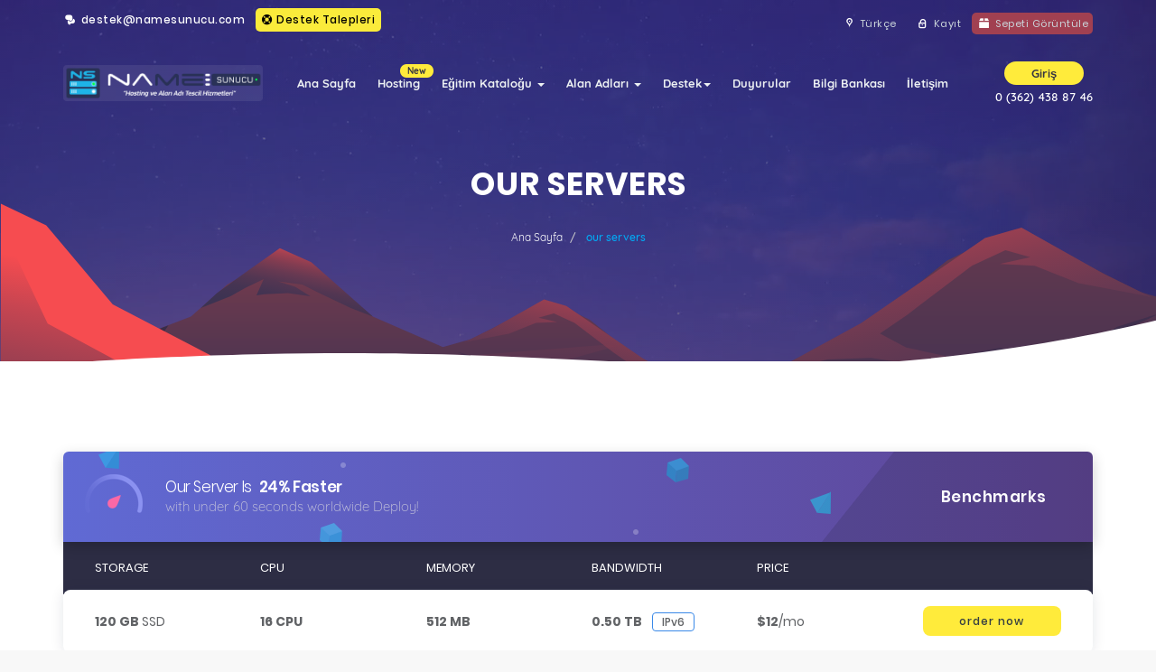

--- FILE ---
content_type: text/html; charset=utf-8
request_url: https://www.namesunucu.com/servers.php
body_size: 8075
content:
<!DOCTYPE html>
<html lang="en">
<head>
    <meta charset="utf-8" />
    <meta http-equiv="X-UA-Compatible" content="IE=edge">
    <meta name="viewport" content="width=device-width, initial-scale=1">
    <title> DDA Bilişim Teknolojileri - our servers </title>
    <meta name="keywords" content="">
    <meta name="description" content="">
    <meta property="og:url" content="" />
    <meta property="og:type" content="" />
    <meta property="og:title" content="" />
    <meta property="og:description" content="" />
    <meta property="og:image" content="" />
    <!-- Styling -->
<link href="//fonts.googleapis.com/css?family=Open+Sans:300,400,600|Raleway:400,700" rel="stylesheet">
<link href="/templates/namesunucu/css/all.css?v=1ed070" rel="stylesheet">
<link href="/templates/namesunucu/css/main.min.css" rel="stylesheet">
<link href="/templates/namesunucu/css/custom.css" rel="stylesheet">

<!-- HTML5 Shim and Respond.js IE8 support of HTML5 elements and media queries -->
<!-- WARNING: Respond.js doesn't work if you view the page via file:// -->
<!--[if lt IE 9]>
  <script src="https://oss.maxcdn.com/libs/html5shiv/3.7.0/html5shiv.js"></script>
  <script src="https://oss.maxcdn.com/libs/respond.js/1.4.2/respond.min.js"></script>
<![endif]-->

<script type="text/javascript">
    var csrfToken = '2a31d7a5c56430cc0a47578d5f1b87967c6d9792',
        markdownGuide = 'Markdown Rehberi',
        locale = 'en',
        saved = 'kaydedildi',
        saving = 'otomatik kaydediliyor',
        whmcsBaseUrl = "",
        requiredText = 'Gerekli',
        recaptchaSiteKey = "";
</script>
<script src="/templates/namesunucu/js/scripts.min.js?v=1ed070"></script>


    


<!-- Dynamic Template Compatibility -->
<!-- Please update your theme to include or have a comment on the following to negate dynamic inclusion -->
<link rel="stylesheet" type="text/css" href="/assets/css/fontawesome-all.min.css" />

</head>
<body data-phone-cc-input="1" >
<!-- start preloader -->
    <div class="preloader">
        <div class="preloader-container">
            <svg version="1.1" id="L5" xmlns="http://www.w3.org/2000/svg" xmlns:xlink="http://www.w3.org/1999/xlink" x="0px" y="0px" viewBox="0 0 100 100" enable-background="new 0 0 0 0" xml:space="preserve">
                <circle fill="#675cda" stroke="none" cx="6" cy="50" r="6">
                    <animateTransform attributeName="transform" dur="1s" type="translate" values="0 15 ; 0 -15; 0 15" repeatCount="indefinite" begin="0.1" />
                </circle>
                <circle fill="#675cda" stroke="none" cx="30" cy="50" r="6">
                    <animateTransform attributeName="transform" dur="1s" type="translate" values="0 10 ; 0 -10; 0 10" repeatCount="indefinite" begin="0.2" />
                </circle>
                <circle fill="#675cda" stroke="none" cx="54" cy="50" r="6">
                    <animateTransform attributeName="transform" dur="1s" type="translate" values="0 5 ; 0 -5; 0 5" repeatCount="indefinite" begin="0.3" />
                </circle>
            </svg>
            <span>loading</span>
        </div>
    </div>
<!-- end preloader -->
	

<div id="coodiv-header" class="d-flex mx-auto flex-column subpages-header moon-edition"><!-- start header -->
        <div class="bg_overlay_header">
		<div class="video-bg-nuhost-header">
		<div id="video_cover"></div>
		<video autoplay muted loop>
		<source src="/templates/namesunucu/media/coodiv-vid.mp4" type="video/mp4">
		</video>
		<span class="video-bg-nuhost-header-bg"></span>
		</div>
		<div id="particles-bg"></div>
        <div class="bg-img-header-new-moon">&nbsp;</div>
		        </div>
        <!-- Fixed navbar -->
		<div class="whmcs-top-header-coodiv">
		<div class="container">
		<ul class="top-header-right-nav">
		    <li><i class="bredhicon-chat-inv"></i> destek@namesunucu.com</li>
            <li class="support-url"><a href="/supporttickets.php"><i class="fa fa-life-ring" aria-hidden="true"></i> Destek Talepleri</a></li>
		</ul>
		
		<ul class="top-nav">
                            <li>
                    <a href="#" class="choose-language whmcs-top-header-coodiv-link" data-toggle="popover" id="languageChooser">
					<i class="bredhicon-location-inv"></i>
					<span>Türkçe</span>
					</a>
                    <div id="languageChooserContent" class="hidden">
                        <ul>
                                                            <li>
                                    <a href="/servers.php?language=arabic">العربية</a>
                                </li>
                                                            <li>
                                    <a href="/servers.php?language=azerbaijani">Azerbaijani</a>
                                </li>
                                                            <li>
                                    <a href="/servers.php?language=catalan">Català</a>
                                </li>
                                                            <li>
                                    <a href="/servers.php?language=chinese">中文</a>
                                </li>
                                                            <li>
                                    <a href="/servers.php?language=croatian">Hrvatski</a>
                                </li>
                                                            <li>
                                    <a href="/servers.php?language=czech">Čeština</a>
                                </li>
                                                            <li>
                                    <a href="/servers.php?language=danish">Dansk</a>
                                </li>
                                                            <li>
                                    <a href="/servers.php?language=dutch">Nederlands</a>
                                </li>
                                                            <li>
                                    <a href="/servers.php?language=english">English</a>
                                </li>
                                                            <li>
                                    <a href="/servers.php?language=estonian">Estonian</a>
                                </li>
                                                            <li>
                                    <a href="/servers.php?language=farsi">Persian</a>
                                </li>
                                                            <li>
                                    <a href="/servers.php?language=french">Français</a>
                                </li>
                                                            <li>
                                    <a href="/servers.php?language=german">Deutsch</a>
                                </li>
                                                            <li>
                                    <a href="/servers.php?language=hebrew">עברית</a>
                                </li>
                                                            <li>
                                    <a href="/servers.php?language=hungarian">Magyar</a>
                                </li>
                                                            <li>
                                    <a href="/servers.php?language=italian">Italiano</a>
                                </li>
                                                            <li>
                                    <a href="/servers.php?language=macedonian">Macedonian</a>
                                </li>
                                                            <li>
                                    <a href="/servers.php?language=norwegian">Norwegian</a>
                                </li>
                                                            <li>
                                    <a href="/servers.php?language=portuguese-br">Português</a>
                                </li>
                                                            <li>
                                    <a href="/servers.php?language=portuguese-pt">Português</a>
                                </li>
                                                            <li>
                                    <a href="/servers.php?language=romanian">Română</a>
                                </li>
                                                            <li>
                                    <a href="/servers.php?language=russian">Русский</a>
                                </li>
                                                            <li>
                                    <a href="/servers.php?language=spanish">Español</a>
                                </li>
                                                            <li>
                                    <a href="/servers.php?language=swedish">Svenska</a>
                                </li>
                                                            <li>
                                    <a href="/servers.php?language=turkish">Türkçe</a>
                                </li>
                                                            <li>
                                    <a href="/servers.php?language=ukranian">Українська</a>
                                </li>
                                                    </ul>
                    </div>
                </li>
                                                            <li>
                        <a class="whmcs-top-header-coodiv-link" title="Kayıt" href="/register.php">
						<i class="bredhicon-lock-empty"></i>
						<span>Kayıt</span>
						</a>
                    </li>
                                <li class="cart-url">
                    <a class="whmcs-top-header-coodiv-link" href="/cart.php?a=view">
					<i class="bredhicon-box"></i>
					<span>Sepeti Görüntüle</span>
                    </a>
                </li>
                                </ul>
		</div>
		</div>

	
        <nav id="coodiv-navbar-header" class="navbar navbar-expand-md fixed-header-layout">
            <div class="container main-header-coodiv-s">
                <a class="navbar-brand" href="/">
				<img class="w-logo" src="/templates/namesunucu/img/header/logo-w.png" alt="DDA Bilişim Teknolojileri" />
				<img class="b-logo" src="/templates/namesunucu/img/header/logo.png" alt="DDA Bilişim Teknolojileri" />
				</a>
                <button class="navbar-toggle offcanvas-toggle menu-btn-span-bar ml-auto" data-toggle="offcanvas" data-target="#offcanvas-menu-home">
                    <span></span>
                    <span></span>
                    <span></span>
                </button>
                <div class="coodiv-colpass-menu-header navbar-offcanvas" id="offcanvas-menu-home">
                    <ul class="nav navbar-nav ml-auto">
                    <!--     <li menuItemName="Home" class="" id="Primary_Navbar-Home">
        <a href="/index.php">
                        Ana Sayfa
                                </a>
            </li>
    <li menuItemName="Store" class="dropdown" id="Primary_Navbar-Store">
        <a class="dropdown" data-toggle="dropdown" aria-haspopup="true" aria-expanded="false" id="Primary_Navbar-Store" href="#">
                        Eğitim Kataloğu
                        &nbsp;<b class="caret"></b>        </a>
                    <ul class="dropdown-menu" aria-labelledby="Primary_Navbar-Store">
                            <li menuItemName="Browse Products Services" id="Primary_Navbar-Store-Browse_Products_Services">
                    <a href="/cart.php">
                                                Tümünü Görüntüle
                                            </a>
                </li>
                            <li menuItemName="Shop Divider 1" class="nav-divider" id="Primary_Navbar-Store-Shop_Divider_1">
                    <a href="">
                                                -----
                                            </a>
                </li>
                            <li menuItemName="SSL Sertifikaları" id="Primary_Navbar-Store-SSL_Sertifikaları">
                    <a href="/cart.php?gid=1">
                                                SSL Sertifikaları
                                            </a>
                </li>
                            <li menuItemName="Kurumsal Hosting" id="Primary_Navbar-Store-Kurumsal_Hosting">
                    <a href="/cart.php?gid=4">
                                                Kurumsal Hosting
                                            </a>
                </li>
                            <li menuItemName="Wordpress Hosting" id="Primary_Navbar-Store-Wordpress_Hosting">
                    <a href="/cart.php?gid=5">
                                                Wordpress Hosting
                                            </a>
                </li>
                            <li menuItemName="VPS Server" id="Primary_Navbar-Store-VPS_Server">
                    <a href="/cart.php?gid=7">
                                                VPS Server
                                            </a>
                </li>
                            <li menuItemName="Hosting" id="Primary_Navbar-Store-Hosting">
                    <a href="/cart.php?gid=8">
                                                Hosting
                                            </a>
                </li>
                            <li menuItemName="Register a New Domain" id="Primary_Navbar-Store-Register_a_New_Domain">
                    <a href="/cart.php?a=add&domain=register">
                                                Yeni Alan Adı Kaydet
                                            </a>
                </li>
                            <li menuItemName="Transfer a Domain to Us" id="Primary_Navbar-Store-Transfer_a_Domain_to_Us">
                    <a href="/cart.php?a=add&domain=transfer">
                                                Alan Adı Transfer
                                            </a>
                </li>
                        </ul>
            </li>
    <li menuItemName="Announcements" class="" id="Primary_Navbar-Announcements">
        <a href="/announcements">
                        Duyurular
                                </a>
            </li>
    <li menuItemName="Knowledgebase" class="" id="Primary_Navbar-Knowledgebase">
        <a href="/knowledgebase">
                        Bilgi Bankası
                                </a>
            </li>
 whmcs default menu -->
					<li data-username="Home" class="nav-item">
	<a href="/" class="nav-link active">Ana Sayfa</a>
</li>
<li class="nav-item dropdown">
	<a class="nav-link" role="button" id="webhosting-megamenu" data-toggle="dropdown" aria-haspopup="true" aria-expanded="false" href="#">Hosting <span class="nav-new-tag">New</span></a>
	<div class="dropdown-menu coodiv-dropdown-header web-menu" aria-labelledby="webhosting-megamenu">
		<ul class="web-hosting-menu-header">
			<li><i class="fas fa-server"></i> <a href="web-hosting">Paylaşımlı Hosting <span>Lorem ipsum dolor sit amet</span></a></li>
			<li><i class="fab fa-squarespace"></i> <a href="dedicated.php">dedicated hosting <span>Lorem ipsum dolor sit amet</span></a></li>
			<li><i class="fas fa-gamepad"></i> <a href="games.php">games servers <span>Lorem ipsum dolor sit amet</span></a></li>
			<li><i class="fas fa-cloud"></i> <a href="servers.php">cloud servers <span>Lorem ipsum dolor sit amet</span></a></li>
			<li><i class="fab fa-cpanel"></i> <a href="cpanel.php">cPanel Resellers <span>Lorem ipsum dolor sit amet</span></a></li>
			<li><i class="fab fa-teamspeak"></i> <a href="voice.php">voice servers <span>Lorem ipsum dolor sit amet</span></a></li>
			<li><i class="fab fa-wordpress-simple"></i> <a href="wordpress.php">WordPress hosting <span>Lorem ipsum dolor sit amet</span></a></li>
		</ul>
	</div>
</li>

<li data-username="store" class="nav-item dropdown">
	<a class="nav-link dropdown" href="#" id="pagesdromdown" data-toggle="dropdown" aria-haspopup="true" aria-expanded="false">Eğitim Kataloğu <span class="caret"></span></a>
	<ul class="dropdown-menu" aria-labelledby="pagesdromdown">
		<li><a href="/cart.php">Tümünü Görüntüle</a></li>
											</ul>
</li>

<li data-username="domains" class="nav-item dropdown">
	<a class="nav-link dropdown" href="#" id="pagesdromdown" data-toggle="dropdown" aria-haspopup="true" aria-expanded="false">Alan Adları <span class="caret"></span></a>
	<ul class="dropdown-menu" aria-labelledby="pagesdromdown">
		<li><a href="/clientarea.php?action=domains">Alan Adlarım</a></li>
								<li><a href="/cart.php?a=add&domain=register">Alan Adı Sorgula</a></li>
	</ul>
</li>

<li data-username="support" class="nav-item dropdown">
	<a class="nav-link dropdown" href="#" id="pagesdromdown" data-toggle="dropdown" aria-haspopup="true" aria-expanded="false">Destek<span class="caret"></span></a>
	<ul class="dropdown-menu" aria-labelledby="pagesdromdown">
		<li><a href="/supporttickets.php">Destek Bildirimleri</a></li>
		<li><a href="/submitticket.php">Yeni Destek Bildirimi</a></li>
	</ul>
</li>

<li data-username="announcements" class="nav-item">
	<a href="/announcements.php" class="nav-link ">Duyurular</a>
</li>
<li data-username="knowledgebase" class="nav-item">
	<a href="/knowledgebase.php" class="nav-link ">Bilgi Bankası</a>
</li>
<li data-username="contact" class="nav-item">
	<a href="/contact.php" class="nav-link ">İletişim</a>
</li><!-- coodiv custom menu -->

                    </ul>
                </div>
                <ul class="header-user-info-coodiv">
                    <li class="dropdown">
					
                    	
					
					<a role="button" id="header-login-dropdown" data-toggle="dropdown" aria-haspopup="true" aria-expanded="false" href="#">
										Giriş
										</a> <span>0 (362) 438 87 46</span>
                        <!-- user header dropdown -->
                        <div class="dropdown-menu coodiv-dropdown-header user-login-dropdown " aria-labelledby="header-login-dropdown">
						                            <form class="user-login-dropdown-form" method="post" action="https://www.namesunucu.com/dologin.php">
<input type="hidden" name="token" value="2a31d7a5c56430cc0a47578d5f1b87967c6d9792" />
                                <div class="form-group username">
                                    <input type="email" name="username" id="inputEmail" placeholder="E-Posta Adresini Gir" class="form-control" autofocus>
                                    <i class="fas fa-at"></i>
                                </div>

                                <div class="form-group password">
                                    <input type="password" name="password" id="inputPassword" class="form-control" placeholder="Şifre" autocomplete="off">
                                    <i class="fas fa-lock"></i>
                                </div>
                                <button data-toggle="tooltip" data-placement="left" title="Giriş" class="user-login-dropdown-form-button" type="submit"><i class="fas fa-angle-right"></i></button>
                            </form>
						                        </div>
                        <!-- end user header dropdown -->
                    </li>
                </ul>
            </div>
        </nav>
		
		<div class="header-height-clone"></div>
				<main class="container mb-auto mt-auto main-header-sub-pages-informations">
		<div class="header-lined">
    <h1>our servers</h1>
    <ol class="breadcrumb">
            <li>
            <a href="/index.php">            Ana Sayfa
            </a>        </li>
            <li class="active">
                        our servers
                    </li>
    </ol>
</div>
        </main>

		        <div class="mt-auto"></div>
    </div><!-- end header -->
	        <section id="main-body">
      <div class="container">
        <div class="row">

                <!-- Container for main page display content -->
        <div class="col-xs-12 main-content">
                            <div class="header-lined">
    <h1>our servers</h1>
    <ol class="breadcrumb">
            <li>
            <a href="/index.php">            Ana Sayfa
            </a>        </li>
            <li class="active">
                        our servers
                    </li>
    </ol>
</div>
            

</div></div></section>
<style>
#main-body{
display: none;
}
.position-relative{
position: relative;
}
</style>

<section style="background:#fff" class="padding-100-0-10 position-relative">
        <div class="container">
            <div class="banner-servers-box">
                <div class="counter-placeholder"></div>
                <div class="banner-text-left">
                    <h5>our server is<strong>24% faster</strong></h5>
                    <p>with under 60 seconds worldwide Deploy!</p>
                </div>
                <a class="benchmarks-link" href="#">benchmarks</a>
            </div>

            <div class="row justify-content-left server-tabls-head">
                <div class="col-md-2">storage</div>
                <div class="col-md-2">cpu</div>
                <div class="col-md-2">memory</div>
                <div class="col-md-2">bandwidth</div>
                <div class="col-md-4">price</div>
            </div>

            <div class="server-tabls-body">
                <div class="row justify-content-left server-tabls-row">
                    <div class="col-md-2"><span class="server-spects-for-mobile">space</span> <b>120 GB </b>SSD</div>
                    <div class="col-md-2"><span class="server-spects-for-mobile">cpu</span> <b>16 CPU</b></div>
                    <div class="col-md-2"><span class="server-spects-for-mobile">ram</span> <b>512 MB</b></div>
                    <div class="col-md-2"><span class="server-spects-for-mobile">bandwidth</span> <b>0.50 TB</b><span class="span-info-servers">IPv6</span></div>
                    <div class="col-md-2"><span class="server-spects-for-mobile">price</span> <b>$12</b>/mo</div>
                    <div class="col-md-2"><a class="server-order-button" href="#">order now</a></div>
                </div>

                <div class="row justify-content-left server-tabls-row best-one">
                    <div class="col-md-2"><span class="server-spects-for-mobile">space</span> <b>180 GB </b>SSD</div>
                    <div class="col-md-2"><span class="server-spects-for-mobile">cpu</span> <b>32 CPU</b></div>
                    <div class="col-md-2"><span class="server-spects-for-mobile">ram</span> <b>6 GB</b></div>
                    <div class="col-md-2"><span class="server-spects-for-mobile">bandwidth</span> <b>3 TB</b><span class="span-info-servers">IPv6</span></div>
                    <div class="col-md-2"><span class="server-spects-for-mobile">price</span> <b>$36</b>/mo</div>
                    <div class="col-md-2"><a class="server-order-button" href="#">order now</a></div>
                </div>

                <div class="row justify-content-left server-tabls-row">
                    <div class="col-md-2"><span class="server-spects-for-mobile">space</span> <b>320 GB </b>SSD</div>
                    <div class="col-md-2"><span class="server-spects-for-mobile">cpu</span> <b>64 CPU</b></div>
                    <div class="col-md-2"><span class="server-spects-for-mobile">ram</span> <b>12 GB</b></div>
                    <div class="col-md-2"><span class="server-spects-for-mobile">bandwidth</span> <b>8 TB</b><span class="span-info-servers">IPv6</span></div>
                    <div class="col-md-2"><span class="server-spects-for-mobile">price</span> <b>$46</b>/mo</div>
                    <div class="col-md-2"><a class="server-order-button" href="#">order now</a></div>
                </div>
            </div>

            <div class="button-row text-center">
                <a class="btn jango-color-btn" href="#">create new account now</a>
            </div>

        </div>
    </section>

    <section class="section-wth-amwaj">
        <div class="bg_overlay_section-amwaj">
            <img src="/templates/namesunucu/img/bg/b_bg_02.jpg" alt="img-bg">
        </div>

        <div class="container">
            <h5 class="title-default-coodiv-tree">High Performance Compute Instances Activate in seconds. Online 24x7<span>server features</span></h5>

            <div class="row justify-content-left mr-tp-80">
                <div class="col-md-4">
                    <div class="features-box-style-two">
                        <i class="e-flaticon-002-plug"></i>
                        <h5>Stay connected all the time</h5>
                        <p>Whether you are looking for a personal website hosting plan or a business website hosting plan, </p>
                    </div>
                </div>
                <div class="col-md-4">
                    <div class="features-box-style-two">
                        <i class="e-flaticon-025-router"></i>
                        <h5>No noisy neighbors</h5>
                        <p>Whether you are looking for a personal website hosting plan or a business website hosting plan, </p>
                    </div>
                </div>

                <div class="col-md-4">
                    <div class="features-box-style-two">
                        <i class="e-flaticon-021-virtual-reality"></i>
                        <h5>Powerful infrastructure</h5>
                        <p>Whether you are looking for a personal website hosting plan or a business website hosting plan, </p>
                    </div>
                </div>
            </div>

            <div class="row justify-content-left mr-tp-30">
                <div class="col-md-4">
                    <div class="features-box-style-two">
                        <i class="e-flaticon-032-sata"></i>
                        <h5>Many OS combinations</h5>
                        <p>Whether you are looking for a personal website hosting plan or a business website hosting plan, </p>
                    </div>
                </div>
                <div class="col-md-4">
                    <div class="features-box-style-two">
                        <i class="e-flaticon-037-cable"></i>
                        <h5>Root administrator access</h5>
                        <p>Whether you are looking for a personal website hosting plan or a business website hosting plan, </p>
                    </div>
                </div>

                <div class="col-md-4">
                    <div class="features-box-style-two">
                        <i class="e-flaticon-045-car-key"></i>
                        <h5>No long term contracts</h5>
                        <p>Whether you are looking for a personal website hosting plan or a business website hosting plan, </p>
                    </div>
                </div>
            </div>

        </div>
    </section>

    <section style="background:#fff" class="padding-70-0 position-relative">
        <div class="container">

            <div class="row justify-content-between">

                <div class="col-md-8 about-us-img-section">
                    <img src="/templates/namesunucu/img/demo/groupofworks.jpg" alt="" />
                </div>

                <div class="col-md-4 side-text-right-container d-flex mx-auto flex-column">
                    <div class="mb-auto"></div>
                    <h2 class="side-text-right-title f-size25">We are with you ,<br> every step of the way</h2>
                    <p class="side-text-right-text f-size16">
                        Whether you are looking for a <b>personal</b> website hosting plan or a <b>business</b> website hosting plan, We are the perfect solution for you. Our powerful website hosting services will not only help you achieve your overall website goals, but will also provide you with the confidence you need in knowing that you are partnered with a <a href="#">reliable</a> and <a href="#">secure</a> website hosting platform.
                        <br>
                    </p>
                    <p>
                        <a class="side-text-right-button" href="#">start with us now</a>
                    </p>
                    <div class="mt-auto"></div>
                </div>
            </div>
        </div>
    </section>

    <section style="background:#fff" class="padding-100-0 with-top-border">
        <div class="container">
            <h5 class="title-default-coodiv-two">Frequently asked questions.</h5>

            <div class="row justify-content-center mr-tp-40">
                <div class="col-md-9">

                    <div class="accordion" id="frequently-questions">

                        <div class="questions-box">
                            <div id="headingOne">
                                <button class="btn questions-title" type="button" data-toggle="collapse" data-target="#questionone" aria-expanded="true" aria-controls="questionone">
                                    How Can I Order New Host ?
                                </button>
                            </div>

                            <div id="questionone" class="collapse show questions-reponse" aria-labelledby="headingOne" data-parent="#frequently-questions">
                                Anim pariatur cliche reprehenderit, enim eiusmod high life accusamus terry richardson ad squid. 3 wolf moon officia aute, non cupidatat skateboard dolor brunch. Food truck quinoa nesciunt laborum eiusmod. Brunch 3 wolf moon tempor, sunt aliqua put a bird on it squid single-origin coffee nulla assumenda shoreditch et. Nihil anim keffiyeh helvetica, craft beer labore wes anderson cred nesciunt sapiente ea proident. Ad vegan excepteur butcher vice lomo. Leggings occaecat craft beer farm-to-table, raw denim aesthetic synth nesciunt you probably haven't heard of them accusamus labore sustainable VHS.
                            </div>
                        </div>

                        <div class="questions-box">
                            <div id="headingtwo">
                                <button class="btn questions-title collapsed" type="button" data-toggle="collapse" data-target="#questiontwo" aria-expanded="true" aria-controls="questiontwo">
                                     What Is Resellers Hosting ?
                                </button>
                            </div>

                            <div id="questiontwo" class="collapse questions-reponse" aria-labelledby="headingtwo" data-parent="#frequently-questions">
                                Anim pariatur cliche reprehenderit, enim eiusmod high life accusamus terry richardson ad squid. 3 wolf moon officia aute, non cupidatat skateboard dolor brunch. Food truck quinoa nesciunt laborum eiusmod. Brunch 3 wolf moon tempor, sunt aliqua put a bird on it squid single-origin coffee nulla assumenda shoreditch et. Nihil anim keffiyeh helvetica, craft beer labore wes anderson cred nesciunt sapiente ea proident. Ad vegan excepteur butcher vice lomo. Leggings occaecat craft beer farm-to-table, raw denim aesthetic synth nesciunt you probably haven't heard of them accusamus labore sustainable VHS.
                            </div>
                        </div>

                        <div class="questions-box">
                            <div id="headingtree">
                                <button class="btn questions-title collapsed" type="button" data-toggle="collapse" data-target="#questiontree" aria-expanded="true" aria-controls="questiontree">
                                    I Want New Domain Name
                                </button>
                            </div>

                            <div id="questiontree" class="collapse questions-reponse" aria-labelledby="headingtree" data-parent="#frequently-questions">
                                Anim pariatur cliche reprehenderit, enim eiusmod high life accusamus terry richardson ad squid. 3 wolf moon officia aute, non cupidatat skateboard dolor brunch. Food truck quinoa nesciunt laborum eiusmod. Brunch 3 wolf moon tempor, sunt aliqua put a bird on it squid single-origin coffee nulla assumenda shoreditch et. Nihil anim keffiyeh helvetica, craft beer labore wes anderson cred nesciunt sapiente ea proident. Ad vegan excepteur butcher vice lomo. Leggings occaecat craft beer farm-to-table, raw denim aesthetic synth nesciunt you probably haven't heard of them accusamus labore sustainable VHS.
                            </div>
                        </div>

                    </div>

                </div>
            </div>

        </div>
    </section>


                </div><!-- /.main-content -->
                            <div class="clearfix"></div>
        </div>
    </div>
</section>


<section class="footer-section-banner">
        <div class="container">
            <div class="row free-trial-footer-banner">
                <div class="col-md-8">
                    <h5 class="free-trial-footer-banner-title">Şimdi Katılın Ve Bir Aylık Ücretsiz Host Hizmeti Alın</h5>
                    <p class="free-trial-footer-banner-text">
                        Yeni müşteriler için bir aylık ücretsiz hizmet sunuyoruz.* Deneme teklifiniz için kaydolun ve ücretsiz barındırma hizmetimizin sahibi olun.
                    </p>
                </div>

                <div class="col-md-4 free-trial-footer-links d-flex mx-auto flex-column">
                    <div class="mb-auto"></div>
                    <div class="mb-auto">
					                        <a class="sign-btn" href="register.php">KAYIT OL</a>
                        <a class="log-btn" href="login.php">GİRİŞ YAP</a>
					                    </div>
                    <div class="mt-auto"></div>
                </div>
            </div>
        </div>
    </section>

    <section class="footer-section">
        <div class="container">
            <div class="row">
                <div class="col-md-9 quiq-links-footer">
                    <h5 class="quiq-links-footer-title">Hızlı Erişim</h5>
                    <div class="row">
                        <ul class="col-md-6 quiq-links-footer-ul">
                            <li><a href="#">Şirket Duyuruları</a></li>
                            <li><a href="#">Bilgi Bankası</a></li>
                            <li><a href="#">İndirmeler</a></li>
                            <li><a href="#">Ağ Durumu</a></li>
                            <li><a href="#">Destek Taleplerim</a></li>
                            <li><a href="#">Yeni Alan Adı Kaydı</a></li>
                            <li><a href="#">Alan Adı Transferi</a></li>
                            <li><a href="#">Yazılım Ürünleri</a></li>
                            <li><a href="#">Dedicated Sunucu</a></li>

                        </ul>

                        <ul class="col-md-6 quiq-links-footer-ul">
                            <li><a href="#">Bize Ulaşın</a></li>
                            <li><a href="#">Ağ Durumu</a></li>
                            <li><a href="#">Şifremi Unuttum</a></li>
                            <li><a href="#">Hesap Oluştur</a></li>
                            <li><a href="#">Hesabıma Giriş Yap</a></li>
                            <li><a href="#">Yeni Ödeme Yap</a></li>
                            <li><a href="#">Ödeme ve Sepet</a></li>
                            <li><a href="#">Müşteri Paneli</a></li>
                            <li><a href="#">Hesabını Yönet</a></li>

                        </ul>

                    </div>
                </div>

                <div class="col-md-3">
                    <h5 class="quiq-links-footer-title">Güvenlik ve İletişim</h5>
                    <p class="secure-img-footer-area">
                        <img src="/templates/namesunucu/img/footer/secure.png" alt="" />
                    </p>

                    <div class="footer-contact-method">
                        <a href="#">
                            <span>email :</span>
                            <b>destek@namesunucu.com</b>
                            <i class="fas fa-at"></i>
                        </a>

                        <a href="#">
                            <span>Telefon :</span>
                            <b>+90 555 998 04 48</b>
                            <i class="fas fa-phone"></i>
                        </a>
                    </div>
                </div>
            </div>

            <div class="mr-tp-40 row justify-content-between footer-area-under">
                <div class="col-md-4">
                    <a href="#"><img class="footer-logo-blue" src="/templates/namesunucu/img/header/logo-w-f.png" alt="" /></a>
                    <div class="footer-social-icons">
                        <a href="#"><i class="fab fa-facebook-f"></i></a>
                        <a href="#"><i class="fab fa-twitter"></i></a>
                        <a href="#"><i class="fab fa-instagram"></i></a>
                        <a href="#"><i class="fab fa-youtube"></i></a>
                        <a href="#"><i class="fab fa-dribbble"></i></a>
                        <a href="#"><i class="fab fa-google"></i></a>
                    </div>
                </div>

                <div class="col-md-4 row col-md-offset-4">
                    <ul class="col-md-6 under-footer-ullist">
                        <li><a href="#">Hakkımızda</a></li>
                        <li><a href="#">Hizmetlerimiz</a></li>
                    </ul>
                    <ul class="col-md-6 under-footer-ullist text-right">
                        <li><a href="#">Gizlilik Politikası</a></li>
                        <li><a href="#">Kullanım Şartları</a></li>
                    </ul>
                </div>

            </div>

            <div class="row justify-content-between final-footer-area mr-tp-40">
                <div class="final-footer-area-text col-md-6">
                    Copyright &copy; 2026 DDA Bilişim Teknolojileri. Tüm Hakları Saklıdır.

                </div>
                <!--
                <div class="footer-lang-changer col-md-2 text-right col-md-offset-4">

                    <div class="lang-changer-drop-up">
                        <a class="menu-btn-changer" href="#"><img src="/templates/namesunucu/img/flags/usa.svg" alt="" /> united states</a>
                    </div>
                </div>
                -->
            </div>
        </div>
    </section>

<div id="fullpage-overlay" class="hidden">
    <div class="outer-wrapper">
        <div class="inner-wrapper">
            <img src="/assets/img/overlay-spinner.svg">
            <br>
            <span class="msg"></span>
        </div>
    </div>
</div>

<div class="modal system-modal fade" id="modalAjax" tabindex="-1" role="dialog" aria-hidden="true">
    <div class="modal-dialog">
        <div class="modal-content panel-primary">
            <div class="modal-header panel-heading">
                <button type="button" class="close" data-dismiss="modal">
                    <span aria-hidden="true">&times;</span>
                    <span class="sr-only">Close</span>
                </button>
                <h4 class="modal-title"></h4>
            </div>
            <div class="modal-body panel-body">
            Yükleniyor...
            </div>
            <div class="modal-footer panel-footer">
                <div class="pull-left loader">
                    <i class="fas fa-circle-notch fa-spin"></i>
                    Yükleniyor...
                </div>
                <button type="button" class="btn btn-default" data-dismiss="modal">
                    Close
                </button>
                <button type="button" class="btn btn-primary modal-submit">
                    Submit
                </button>
            </div>
        </div>
    </div>
</div>
<form action="#" id="frmGeneratePassword" class="form-horizontal">
    <div class="modal fade" id="modalGeneratePassword">
        <div class="modal-dialog">
            <div class="modal-content panel-primary">
                <div class="modal-header panel-heading">
                    <button type="button" class="close" data-dismiss="modal" aria-label="Close"><span aria-hidden="true">&times;</span></button>
                    <h4 class="modal-title">
                        Generate Password
                    </h4>
                </div>
                <div class="modal-body">
                    <div class="alert alert-danger hidden" id="generatePwLengthError">
                        Please enter a number between 8 and 64 for the password length
                    </div>
                    <div class="form-group">
                        <label for="generatePwLength" class="col-sm-4 control-label">Password Length</label>
                        <div class="col-sm-8">
                            <input type="number" min="8" max="64" value="12" step="1" class="form-control input-inline input-inline-100" id="inputGeneratePasswordLength">
                        </div>
                    </div>
                    <div class="form-group">
                        <label for="generatePwOutput" class="col-sm-4 control-label">Generated Password</label>
                        <div class="col-sm-8">
                            <input type="text" class="form-control" id="inputGeneratePasswordOutput">
                        </div>
                    </div>
                    <div class="row">
                        <div class="col-sm-8 col-sm-offset-4">
                            <button type="submit" class="btn btn-default btn-sm">
                                <i class="fas fa-plus fa-fw"></i>
                                Generate new password
                            </button>
                            <button type="button" class="btn btn-default btn-sm copy-to-clipboard" data-clipboard-target="#inputGeneratePasswordOutput">
                                <img src="/assets/img/clippy.svg" alt="Copy to clipboard" width="15">
                                
                            </button>
                        </div>
                    </div>
                </div>
                <div class="modal-footer">
                    <button type="button" class="btn btn-default" data-dismiss="modal">
                        Close
                    </button>
                    <button type="button" class="btn btn-primary" id="btnGeneratePasswordInsert" data-clipboard-target="#inputGeneratePasswordOutput">
                        Copy to clipboard & Insert
                    </button>
                </div>
            </div>
        </div>
    </div>
</form>



    <!-- template JavaScript -->
    <script src="/templates/namesunucu/js/template-scripts.js"></script>
    <!-- flickity JavaScript -->
    <script src="/templates/namesunucu/js/flickity.pkgd.min.js"></script>
    <!-- carousel JavaScript -->
    <script src="/templates/namesunucu/owlcarousel/owl.carousel.min.js"></script>
    <!-- parallax JavaScript -->
    <script src="/templates/namesunucu/js/parallax.min.js"></script>
    <!-- mailchamp JavaScript -->
    <script src="/templates/namesunucu/js/mailchamp.js"></script>
    <!-- bootstrap offcanvas -->
    <script src="/templates/namesunucu/js/bootstrap.offcanvas.min.js"></script>
    <!-- touchSwipe JavaScript -->
    <script src="/templates/namesunucu/js/jquery.touchSwipe.min.js"></script>
    <!-- seconde style additionel JavaScript -->
	<script src="/templates/namesunucu/js/particles-code.js"></script>
	<script src="/templates/namesunucu/js/particles.js"></script>
	<script src="/templates/namesunucu/js/smoothscroll.js"></script>
	<!-- video background JavaScript -->
	    <script src="/templates/namesunucu/js/video-bg.js"></script>
		
	
</body>
</html>


--- FILE ---
content_type: text/css
request_url: https://www.namesunucu.com/templates/namesunucu/css/main.min.css
body_size: 37158
content:
/*------------------------------------------------------------------
 * template Name: Bredh - Multipurpose Hosting HTML & WHMCS Template
 * Author: coodiv (nedjai mohamed)
 * Author URI: https://coodiv.net/
 * Author URI: https://themeforest.net/user/coodiv
 * Description: A Bootstrap Responsive Domain & Web Hosting Template + WHMCS template
 * Version: 1.5
 * Bootstrap v4.3.1 (http://getbootstrap.com)
 * Copyright 2019 coodiv.
 -------------------------------------------------------------------*/
 
@font-face{font-family:'Quicksand';font-display:auto;font-style:normal;font-weight:300;src:local('Quicksand Light'),local(Quicksand-Light),url(https://fonts.gstatic.com/s/quicksand/v9/6xKodSZaM9iE8KbpRA_pgHYYT8L_.woff2) format("woff2")}@font-face{font-family:'Quicksand';font-display:auto;font-style:normal;font-weight:400;src:local('Quicksand Regular'),local(Quicksand-Regular),url(https://fonts.gstatic.com/s/quicksand/v9/6xKtdSZaM9iE8KbpRA_hK1QN.woff2) format("woff2")}@font-face{font-family:'Quicksand';font-style:normal;font-display:auto;font-weight:500;src:local('Quicksand Medium'),local(Quicksand-Medium),url(https://fonts.gstatic.com/s/quicksand/v9/6xKodSZaM9iE8KbpRA_p2HcYT8L_.woff2) format("woff2")}@font-face{font-family:'Quicksand';font-display:auto;font-style:normal;font-weight:700;src:local('Quicksand Bold'),local(Quicksand-Bold),url(https://fonts.gstatic.com/s/quicksand/v9/6xKodSZaM9iE8KbpRA_pkHEYT8L_.woff2) format("woff2")}@font-face{font-family:'Poppins';font-display:auto;font-style:normal;font-weight:300;src:local('Poppins Light'),local(Poppins-Light),url(https://fonts.gstatic.com/s/poppins/v6/pxiByp8kv8JHgFVrLDz8Z1xlFQ.woff2) format("woff2")}@font-face{font-family:'Poppins';font-style:normal;font-display:auto;font-weight:400;src:local('Poppins Regular'),local(Poppins-Regular),url(https://fonts.gstatic.com/s/poppins/v6/pxiEyp8kv8JHgFVrJJfecg.woff2) format("woff2")}@font-face{font-family:'Poppins';font-style:normal;font-display:auto;font-weight:500;src:local('Poppins Medium'),local(Poppins-Medium),url(https://fonts.gstatic.com/s/poppins/v6/pxiByp8kv8JHgFVrLGT9Z1xlFQ.woff2) format("woff2")}@font-face{font-family:'Poppins';font-style:normal;font-display:auto;font-weight:600;src:local('Poppins SemiBold'),local(Poppins-SemiBold),url(https://fonts.gstatic.com/s/poppins/v6/pxiByp8kv8JHgFVrLEj6Z1xlFQ.woff2) format("woff2")}@font-face{font-family:'Poppins';font-style:normal;font-display:auto;font-weight:700;src:local('Poppins Bold'),local(Poppins-Bold),url(https://fonts.gstatic.com/s/poppins/v6/pxiByp8kv8JHgFVrLCz7Z1xlFQ.woff2) format("woff2")}
@font-face{font-family:"hosting-icons-pack";src:url("../icons-pack/hosting/Flaticon.eot");src:url("../icons-pack/hosting/Flaticon.eot?#iefix") format("embedded-opentype"),
url("../icons-pack/hosting/Flaticon.woff") format("woff"),
url("../icons-pack/hosting/Flaticon.ttf") format("truetype"),
url("../icons-pack/hosting/Flaticon.svg#Flaticon") format("svg");font-weight:normal;font-style:normal;}
@media screen and (-webkit-min-device-pixel-ratio:0){@font-face{font-family:"hosting-icons-pack";src:url("../icons-pack/hosting/Flaticon.svg#Flaticon") format("svg");}
}
[class^="h-flaticon-"]:before, [class*=" h-flaticon-"]:before,
[class^="h-flaticon-"]:after, [class*=" h-flaticon-"]:after{font-family:hosting-icons-pack;font-size:20px;font-style:normal;margin-left:0;}
@font-face{font-family:"electronic-icons-pack";src:url("../icons-pack/electronics/Flaticon.eot");src:url("../icons-pack/electronics/Flaticon.eot?#iefix") format("embedded-opentype"),
url("../icons-pack/electronics/Flaticon.woff2") format("woff2"),
url("../icons-pack/electronics/Flaticon.woff") format("woff"),
url("../icons-pack/electronics/Flaticon.ttf") format("truetype"),
url("../icons-pack/electronics/Flaticon.svg#Flaticon") format("svg");font-weight:normal;font-style:normal;}
@media screen and (-webkit-min-device-pixel-ratio:0){@font-face{font-family:"electronic-icons-pack";src:url("../icons-pack/electronics/Flaticon.svg#Flaticon") format("svg");}
}
@font-face {
font-family: 'fontello';src: url('../icons-pack/fontello/fontello.eot?24141936');src: url('../icons-pack/fontello/fontello.eot?24141936#iefix') format('embedded-opentype'),url('../icons-pack/fontello/fontello.woff2?24141936') format('woff2'),url('../icons-pack/fontello/fontello.woff?24141936') format('woff'),url('../icons-pack/fontello/fontello.ttf?24141936') format('truetype'),url('../icons-pack/fontello/fontello.svg?24141936#fontello') format('svg');font-weight: normal;font-style: normal;
}
[class^="e-flaticon-"]:before, [class*=" e-flaticon-"]:before,
[class^="e-flaticon-"]:after, [class*=" e-flaticon-"]:after{font-family:electronic-icons-pack;font-size:20px;font-style:normal;margin-left:0;}
.h-flaticon-001-bug-1:before{content:"\f100";}
.h-flaticon-002-error-404:before{content:"\f101";}
.h-flaticon-003-bandwidth:before{content:"\f102";}
.h-flaticon-004-servers-10:before{content:"\f103";}
.h-flaticon-005-servers-9:before{content:"\f104";}
.h-flaticon-006-cloud:before{content:"\f105";}
.h-flaticon-007-download:before{content:"\f106";}
.h-flaticon-008-upload:before{content:"\f107";}
.h-flaticon-009-devices:before{content:"\f108";}
.h-flaticon-010-server-6:before{content:"\f109";}
.h-flaticon-011-globe-2:before{content:"\f10a";}
.h-flaticon-012-protection:before{content:"\f10b";}
.h-flaticon-013-database-4:before{content:"\f10c";}
.h-flaticon-014-calendar:before{content:"\f10d";}
.h-flaticon-015-shield:before{content:"\f10e";}
.h-flaticon-016-database-3:before{content:"\f10f";}
.h-flaticon-017-servers-8:before{content:"\f110";}
.h-flaticon-018-increase:before{content:"\f111";}
.h-flaticon-019-uptime:before{content:"\f112";}
.h-flaticon-020-bug:before{content:"\f113";}
.h-flaticon-021-browser:before{content:"\f114";}
.h-flaticon-022-server-5:before{content:"\f115";}
.h-flaticon-023-database-2:before{content:"\f116";}
.h-flaticon-024-lifesaver-1:before{content:"\f117";}
.h-flaticon-025-server-4:before{content:"\f118";}
.h-flaticon-026-web:before{content:"\f119";}
.h-flaticon-027-database-1:before{content:"\f11a";}
.h-flaticon-028-servers-7:before{content:"\f11b";}
.h-flaticon-029-https:before{content:"\f11c";}
.h-flaticon-030-ssl-certificate:before{content:"\f11d";}
.h-flaticon-031-servers-6:before{content:"\f11e";}
.h-flaticon-032-server-3:before{content:"\f11f";}
.h-flaticon-033-lifesaver:before{content:"\f120";}
.h-flaticon-034-server-2:before{content:"\f121";}
.h-flaticon-035-tech-support:before{content:"\f122";}
.h-flaticon-036-globe-1:before{content:"\f123";}
.h-flaticon-037-database:before{content:"\f124";}
.h-flaticon-038-server-1:before{content:"\f125";}
.h-flaticon-039-servers-5:before{content:"\f126";}
.h-flaticon-040-server:before{content:"\f127";}
.h-flaticon-041-computer:before{content:"\f128";}
.h-flaticon-042-servers-4:before{content:"\f129";}
.h-flaticon-043-servers-3:before{content:"\f12a";}
.h-flaticon-044-globe:before{content:"\f12b";}
.h-flaticon-045-hosting-1:before{content:"\f12c";}
.h-flaticon-046-help:before{content:"\f12d";}
.h-flaticon-047-servers-2:before{content:"\f12e";}
.h-flaticon-048-hosting:before{content:"\f12f";}
.h-flaticon-049-servers-1:before{content:"\f130";}
.h-flaticon-050-servers:before{content:"\f131";}
.e-flaticon-001-charger:before{content:"\f100";}
.e-flaticon-002-plug:before{content:"\f101";}
.e-flaticon-003-switch:before{content:"\f102";}
.e-flaticon-004-battery:before{content:"\f103";}
.e-flaticon-005-viewer:before{content:"\f104";}
.e-flaticon-006-amplifier:before{content:"\f105";}
.e-flaticon-007-usb:before{content:"\f106";}
.e-flaticon-008-smartwatch:before{content:"\f107";}
.e-flaticon-009-fridge:before{content:"\f108";}
.e-flaticon-010-coffee-maker:before{content:"\f109";}
.e-flaticon-011-mixer:before{content:"\f10a";}
.e-flaticon-012-resistor:before{content:"\f10b";}
.e-flaticon-013-transducer:before{content:"\f10c";}
.e-flaticon-014-fuse:before{content:"\f10d";}
.e-flaticon-015-transformer:before{content:"\f10e";}
.e-flaticon-016-multimeter:before{content:"\f10f";}
.e-flaticon-017-varistor:before{content:"\f110";}
.e-flaticon-018-galvanometer:before{content:"\f111";}
.e-flaticon-019-battery-1:before{content:"\f112";}
.e-flaticon-020-analyzer:before{content:"\f113";}
.e-flaticon-021-virtual-reality:before{content:"\f114";}
.e-flaticon-022-chip:before{content:"\f115";}
.e-flaticon-023-robot:before{content:"\f116";}
.e-flaticon-024-mouse:before{content:"\f117";}
.e-flaticon-025-router:before{content:"\f118";}
.e-flaticon-026-thermometer:before{content:"\f119";}
.e-flaticon-027-switch-1:before{content:"\f11a";}
.e-flaticon-028-gamepad:before{content:"\f11b";}
.e-flaticon-029-television:before{content:"\f11c";}
.e-flaticon-030-vending-machine:before{content:"\f11d";}
.e-flaticon-031-ssd:before{content:"\f11e";}
.e-flaticon-032-sata:before{content:"\f11f";}
.e-flaticon-033-computer:before{content:"\f120";}
.e-flaticon-034-nfc-card:before{content:"\f121";}
.e-flaticon-035-heating:before{content:"\f122";}
.e-flaticon-036-air-conditioner:before{content:"\f123";}
.e-flaticon-037-cable:before{content:"\f124";}
.e-flaticon-038-sewing-machine:before{content:"\f125";}
.e-flaticon-039-doorkeeper:before{content:"\f126";}
.e-flaticon-040-washing-machine:before{content:"\f127";}
.e-flaticon-041-vitroceramic:before{content:"\f128";}
.e-flaticon-042-american-plug:before{content:"\f129";}
.e-flaticon-043-remote-control:before{content:"\f12a";}
.e-flaticon-044-gps:before{content:"\f12b";}
.e-flaticon-045-car-key:before{content:"\f12c";}
.e-flaticon-046-mp4:before{content:"\f12d";}
.e-flaticon-047-smartphone:before{content:"\f12e";}
.e-flaticon-048-mixer-1:before{content:"\f12f";}
.e-flaticon-049-speaker:before{content:"\f130";}
.e-flaticon-050-tablet:before{content:"\f131";}
.fa,.fab,.fal,.far,.fas{-moz-osx-font-smoothing:grayscale;-webkit-font-smoothing:antialiased;display:inline-block;font-style:normal;font-variant:normal;text-rendering:auto;line-height:1}.fa-lg{font-size:1.33333em;line-height:.75em;vertical-align:-.0667em}.fa-xs{font-size:.75em}.fa-sm{font-size:.875em}.fa-1x{font-size:1em}.fa-2x{font-size:2em}.fa-3x{font-size:3em}.fa-4x{font-size:4em}.fa-5x{font-size:5em}.fa-6x{font-size:6em}.fa-7x{font-size:7em}.fa-8x{font-size:8em}.fa-9x{font-size:9em}.fa-10x{font-size:10em}.fa-fw{text-align:center;width:1.25em}.fa-ul{list-style-type:none;margin-left:2.5em;padding-left:0}.fa-ul>li{position:relative}.fa-li{left:-2em;position:absolute;text-align:center;width:2em;line-height:inherit}.fa-border{border:.08em solid #eee;border-radius:.1em;padding:.2em .25em .15em}.fa-pull-left{float:left}.fa-pull-right{float:right}.fa.fa-pull-left,.fab.fa-pull-left,.fal.fa-pull-left,.far.fa-pull-left,.fas.fa-pull-left{margin-right:.3em}.fa.fa-pull-right,.fab.fa-pull-right,.fal.fa-pull-right,.far.fa-pull-right,.fas.fa-pull-right{margin-left:.3em}.fa-spin{animation:fa-spin 2s infinite linear}.fa-pulse{animation:fa-spin 1s infinite steps(8)}@keyframes fa-spin{0%{transform:rotate(0deg)}to{transform:rotate(1turn)}}.fa-rotate-90{-ms-filter:"progid:DXImageTransform.Microsoft.BasicImage(rotation=1)";transform:rotate(90deg)}.fa-rotate-180{-ms-filter:"progid:DXImageTransform.Microsoft.BasicImage(rotation=2)";transform:rotate(180deg)}.fa-rotate-270{-ms-filter:"progid:DXImageTransform.Microsoft.BasicImage(rotation=3)";transform:rotate(270deg)}.fa-flip-horizontal{-ms-filter:"progid:DXImageTransform.Microsoft.BasicImage(rotation=0, mirror=1)";transform:scaleX(-1)}.fa-flip-vertical{transform:scaleY(-1)}.fa-flip-horizontal.fa-flip-vertical,.fa-flip-vertical{-ms-filter:"progid:DXImageTransform.Microsoft.BasicImage(rotation=2, mirror=1)"}.fa-flip-horizontal.fa-flip-vertical{transform:scale(-1)}:root .fa-flip-horizontal,:root .fa-flip-vertical,:root .fa-rotate-90,:root .fa-rotate-180,:root .fa-rotate-270{-webkit-filter:none;filter:none}.fa-stack{display:inline-block;height:2em;line-height:2em;position:relative;vertical-align:middle;width:2.5em}.fa-stack-1x,.fa-stack-2x{left:0;position:absolute;text-align:center;width:100%}.fa-stack-1x{line-height:inherit}.fa-stack-2x{font-size:2em}.fa-inverse{color:#fff}.fa-500px:before{content:"\f26e"}.fa-accessible-icon:before{content:"\f368"}.fa-accusoft:before{content:"\f369"}.fa-acquisitions-incorporated:before{content:"\f6af"}.fa-ad:before{content:"\f641"}.fa-address-book:before{content:"\f2b9"}.fa-address-card:before{content:"\f2bb"}.fa-adjust:before{content:"\f042"}.fa-adn:before{content:"\f170"}.fa-adversal:before{content:"\f36a"}.fa-affiliatetheme:before{content:"\f36b"}.fa-air-freshener:before{content:"\f5d0"}.fa-algolia:before{content:"\f36c"}.fa-align-center:before{content:"\f037"}.fa-align-justify:before{content:"\f039"}.fa-align-left:before{content:"\f036"}.fa-align-right:before{content:"\f038"}.fa-alipay:before{content:"\f642"}.fa-allergies:before{content:"\f461"}.fa-amazon:before{content:"\f270"}.fa-amazon-pay:before{content:"\f42c"}.fa-ambulance:before{content:"\f0f9"}.fa-american-sign-language-interpreting:before{content:"\f2a3"}.fa-amilia:before{content:"\f36d"}.fa-anchor:before{content:"\f13d"}.fa-android:before{content:"\f17b"}.fa-angellist:before{content:"\f209"}.fa-angle-double-down:before{content:"\f103"}.fa-angle-double-left:before{content:"\f100"}.fa-angle-double-right:before{content:"\f101"}.fa-angle-double-up:before{content:"\f102"}.fa-angle-down:before{content:"\f107"}.fa-angle-left:before{content:"\f104"}.fa-angle-right:before{content:"\f105"}.fa-angle-up:before{content:"\f106"}.fa-angry:before{content:"\f556"}.fa-angrycreative:before{content:"\f36e"}.fa-angular:before{content:"\f420"}.fa-ankh:before{content:"\f644"}.fa-app-store:before{content:"\f36f"}.fa-app-store-ios:before{content:"\f370"}.fa-apper:before{content:"\f371"}.fa-apple:before{content:"\f179"}.fa-apple-alt:before{content:"\f5d1"}.fa-apple-pay:before{content:"\f415"}.fa-archive:before{content:"\f187"}.fa-archway:before{content:"\f557"}.fa-arrow-alt-circle-down:before{content:"\f358"}.fa-arrow-alt-circle-left:before{content:"\f359"}.fa-arrow-alt-circle-right:before{content:"\f35a"}.fa-arrow-alt-circle-up:before{content:"\f35b"}.fa-arrow-circle-down:before{content:"\f0ab"}.fa-arrow-circle-left:before{content:"\f0a8"}.fa-arrow-circle-right:before{content:"\f0a9"}.fa-arrow-circle-up:before{content:"\f0aa"}.fa-arrow-down:before{content:"\f063"}.fa-arrow-left:before{content:"\f060"}.fa-arrow-right:before{content:"\f061"}.fa-arrow-up:before{content:"\f062"}.fa-arrows-alt:before{content:"\f0b2"}.fa-arrows-alt-h:before{content:"\f337"}.fa-arrows-alt-v:before{content:"\f338"}.fa-assistive-listening-systems:before{content:"\f2a2"}.fa-asterisk:before{content:"\f069"}.fa-asymmetrik:before{content:"\f372"}.fa-at:before{content:"\f1fa"}.fa-atlas:before{content:"\f558"}.fa-atom:before{content:"\f5d2"}.fa-audible:before{content:"\f373"}.fa-audio-description:before{content:"\f29e"}.fa-autoprefixer:before{content:"\f41c"}.fa-avianex:before{content:"\f374"}.fa-aviato:before{content:"\f421"}.fa-award:before{content:"\f559"}.fa-aws:before{content:"\f375"}.fa-backspace:before{content:"\f55a"}.fa-backward:before{content:"\f04a"}.fa-balance-scale:before{content:"\f24e"}.fa-ban:before{content:"\f05e"}.fa-band-aid:before{content:"\f462"}.fa-bandcamp:before{content:"\f2d5"}.fa-barcode:before{content:"\f02a"}.fa-bars:before{content:"\f0c9"}.fa-baseball-ball:before{content:"\f433"}.fa-basketball-ball:before{content:"\f434"}.fa-bath:before{content:"\f2cd"}.fa-battery-empty:before{content:"\f244"}.fa-battery-full:before{content:"\f240"}.fa-battery-half:before{content:"\f242"}.fa-battery-quarter:before{content:"\f243"}.fa-battery-three-quarters:before{content:"\f241"}.fa-bed:before{content:"\f236"}.fa-beer:before{content:"\f0fc"}.fa-behance:before{content:"\f1b4"}.fa-behance-square:before{content:"\f1b5"}.fa-bell:before{content:"\f0f3"}.fa-bell-slash:before{content:"\f1f6"}.fa-bezier-curve:before{content:"\f55b"}.fa-bible:before{content:"\f647"}.fa-bicycle:before{content:"\f206"}.fa-bimobject:before{content:"\f378"}.fa-binoculars:before{content:"\f1e5"}.fa-birthday-cake:before{content:"\f1fd"}.fa-bitbucket:before{content:"\f171"}.fa-bitcoin:before{content:"\f379"}.fa-bity:before{content:"\f37a"}.fa-black-tie:before{content:"\f27e"}.fa-blackberry:before{content:"\f37b"}.fa-blender:before{content:"\f517"}.fa-blender-phone:before{content:"\f6b6"}.fa-blind:before{content:"\f29d"}.fa-blogger:before{content:"\f37c"}.fa-blogger-b:before{content:"\f37d"}.fa-bluetooth:before{content:"\f293"}.fa-bluetooth-b:before{content:"\f294"}.fa-bold:before{content:"\f032"}.fa-bolt:before{content:"\f0e7"}.fa-bomb:before{content:"\f1e2"}.fa-bone:before{content:"\f5d7"}.fa-bong:before{content:"\f55c"}.fa-book:before{content:"\f02d"}.fa-book-dead:before{content:"\f6b7"}.fa-book-open:before{content:"\f518"}.fa-book-reader:before{content:"\f5da"}.fa-bookmark:before{content:"\f02e"}.fa-bowling-ball:before{content:"\f436"}.fa-box:before{content:"\f466"}.fa-box-open:before{content:"\f49e"}.fa-boxes:before{content:"\f468"}.fa-braille:before{content:"\f2a1"}.fa-brain:before{content:"\f5dc"}.fa-briefcase:before{content:"\f0b1"}.fa-briefcase-medical:before{content:"\f469"}.fa-broadcast-tower:before{content:"\f519"}.fa-broom:before{content:"\f51a"}.fa-brush:before{content:"\f55d"}.fa-btc:before{content:"\f15a"}.fa-bug:before{content:"\f188"}.fa-building:before{content:"\f1ad"}.fa-bullhorn:before{content:"\f0a1"}.fa-bullseye:before{content:"\f140"}.fa-burn:before{content:"\f46a"}.fa-buromobelexperte:before{content:"\f37f"}.fa-bus:before{content:"\f207"}.fa-bus-alt:before{content:"\f55e"}.fa-business-time:before{content:"\f64a"}.fa-buysellads:before{content:"\f20d"}.fa-calculator:before{content:"\f1ec"}.fa-calendar:before{content:"\f133"}.fa-calendar-alt:before{content:"\f073"}.fa-calendar-check:before{content:"\f274"}.fa-calendar-minus:before{content:"\f272"}.fa-calendar-plus:before{content:"\f271"}.fa-calendar-times:before{content:"\f273"}.fa-camera:before{content:"\f030"}.fa-camera-retro:before{content:"\f083"}.fa-campground:before{content:"\f6bb"}.fa-cannabis:before{content:"\f55f"}.fa-capsules:before{content:"\f46b"}.fa-car:before{content:"\f1b9"}.fa-car-alt:before{content:"\f5de"}.fa-car-battery:before{content:"\f5df"}.fa-car-crash:before{content:"\f5e1"}.fa-car-side:before{content:"\f5e4"}.fa-caret-down:before{content:"\f0d7"}.fa-caret-left:before{content:"\f0d9"}.fa-caret-right:before{content:"\f0da"}.fa-caret-square-down:before{content:"\f150"}.fa-caret-square-left:before{content:"\f191"}.fa-caret-square-right:before{content:"\f152"}.fa-caret-square-up:before{content:"\f151"}.fa-caret-up:before{content:"\f0d8"}.fa-cart-arrow-down:before{content:"\f218"}.fa-cart-plus:before{content:"\f217"}.fa-cat:before{content:"\f6be"}.fa-cc-amazon-pay:before{content:"\f42d"}.fa-cc-amex:before{content:"\f1f3"}.fa-cc-apple-pay:before{content:"\f416"}.fa-cc-diners-club:before{content:"\f24c"}.fa-cc-discover:before{content:"\f1f2"}.fa-cc-jcb:before{content:"\f24b"}.fa-cc-mastercard:before{content:"\f1f1"}.fa-cc-paypal:before{content:"\f1f4"}.fa-cc-stripe:before{content:"\f1f5"}.fa-cc-visa:before{content:"\f1f0"}.fa-centercode:before{content:"\f380"}.fa-certificate:before{content:"\f0a3"}.fa-chair:before{content:"\f6c0"}.fa-chalkboard:before{content:"\f51b"}.fa-chalkboard-teacher:before{content:"\f51c"}.fa-charging-station:before{content:"\f5e7"}.fa-chart-area:before{content:"\f1fe"}.fa-chart-bar:before{content:"\f080"}.fa-chart-line:before{content:"\f201"}.fa-chart-pie:before{content:"\f200"}.fa-check:before{content:"\f00c"}.fa-check-circle:before{content:"\f058"}.fa-check-double:before{content:"\f560"}.fa-check-square:before{content:"\f14a"}.fa-chess:before{content:"\f439"}.fa-chess-bishop:before{content:"\f43a"}.fa-chess-board:before{content:"\f43c"}.fa-chess-king:before{content:"\f43f"}.fa-chess-knight:before{content:"\f441"}.fa-chess-pawn:before{content:"\f443"}.fa-chess-queen:before{content:"\f445"}.fa-chess-rook:before{content:"\f447"}.fa-chevron-circle-down:before{content:"\f13a"}.fa-chevron-circle-left:before{content:"\f137"}.fa-chevron-circle-right:before{content:"\f138"}.fa-chevron-circle-up:before{content:"\f139"}.fa-chevron-down:before{content:"\f078"}.fa-chevron-left:before{content:"\f053"}.fa-chevron-right:before{content:"\f054"}.fa-chevron-up:before{content:"\f077"}.fa-child:before{content:"\f1ae"}.fa-chrome:before{content:"\f268"}.fa-church:before{content:"\f51d"}.fa-circle:before{content:"\f111"}.fa-circle-notch:before{content:"\f1ce"}.fa-city:before{content:"\f64f"}.fa-clipboard:before{content:"\f328"}.fa-clipboard-check:before{content:"\f46c"}.fa-clipboard-list:before{content:"\f46d"}.fa-clock:before{content:"\f017"}.fa-clone:before{content:"\f24d"}.fa-closed-captioning:before{content:"\f20a"}.fa-cloud:before{content:"\f0c2"}.fa-cloud-download-alt:before{content:"\f381"}.fa-cloud-meatball:before{content:"\f73b"}.fa-cloud-moon:before{content:"\f6c3"}.fa-cloud-moon-rain:before{content:"\f73c"}.fa-cloud-rain:before{content:"\f73d"}.fa-cloud-showers-heavy:before{content:"\f740"}.fa-cloud-sun:before{content:"\f6c4"}.fa-cloud-sun-rain:before{content:"\f743"}.fa-cloud-upload-alt:before{content:"\f382"}.fa-cloudscale:before{content:"\f383"}.fa-cloudsmith:before{content:"\f384"}.fa-cloudversify:before{content:"\f385"}.fa-cocktail:before{content:"\f561"}.fa-code:before{content:"\f121"}.fa-code-branch:before{content:"\f126"}.fa-codepen:before{content:"\f1cb"}.fa-codiepie:before{content:"\f284"}.fa-coffee:before{content:"\f0f4"}.fa-cog:before{content:"\f013"}.fa-cogs:before{content:"\f085"}.fa-coins:before{content:"\f51e"}.fa-columns:before{content:"\f0db"}.fa-comment:before{content:"\f075"}.fa-comment-alt:before{content:"\f27a"}.fa-comment-dollar:before{content:"\f651"}.fa-comment-dots:before{content:"\f4ad"}.fa-comment-slash:before{content:"\f4b3"}.fa-comments:before{content:"\f086"}.fa-comments-dollar:before{content:"\f653"}.fa-compact-disc:before{content:"\f51f"}.fa-compass:before{content:"\f14e"}.fa-compress:before{content:"\f066"}.fa-concierge-bell:before{content:"\f562"}.fa-connectdevelop:before{content:"\f20e"}.fa-contao:before{content:"\f26d"}.fa-cookie:before{content:"\f563"}.fa-cookie-bite:before{content:"\f564"}.fa-copy:before{content:"\f0c5"}.fa-copyright:before{content:"\f1f9"}.fa-couch:before{content:"\f4b8"}.fa-cpanel:before{content:"\f388"}.fa-creative-commons:before{content:"\f25e"}.fa-creative-commons-by:before{content:"\f4e7"}.fa-creative-commons-nc:before{content:"\f4e8"}.fa-creative-commons-nc-eu:before{content:"\f4e9"}.fa-creative-commons-nc-jp:before{content:"\f4ea"}.fa-creative-commons-nd:before{content:"\f4eb"}.fa-creative-commons-pd:before{content:"\f4ec"}.fa-creative-commons-pd-alt:before{content:"\f4ed"}.fa-creative-commons-remix:before{content:"\f4ee"}.fa-creative-commons-sa:before{content:"\f4ef"}.fa-creative-commons-sampling:before{content:"\f4f0"}.fa-creative-commons-sampling-plus:before{content:"\f4f1"}.fa-creative-commons-share:before{content:"\f4f2"}.fa-creative-commons-zero:before{content:"\f4f3"}.fa-credit-card:before{content:"\f09d"}.fa-critical-role:before{content:"\f6c9"}.fa-crop:before{content:"\f125"}.fa-crop-alt:before{content:"\f565"}.fa-cross:before{content:"\f654"}.fa-crosshairs:before{content:"\f05b"}.fa-crow:before{content:"\f520"}.fa-crown:before{content:"\f521"}.fa-css3:before{content:"\f13c"}.fa-css3-alt:before{content:"\f38b"}.fa-cube:before{content:"\f1b2"}.fa-cubes:before{content:"\f1b3"}.fa-cut:before{content:"\f0c4"}.fa-cuttlefish:before{content:"\f38c"}.fa-d-and-d:before{content:"\f38d"}.fa-d-and-d-beyond:before{content:"\f6ca"}.fa-dashcube:before{content:"\f210"}.fa-database:before{content:"\f1c0"}.fa-deaf:before{content:"\f2a4"}.fa-delicious:before{content:"\f1a5"}.fa-democrat:before{content:"\f747"}.fa-deploydog:before{content:"\f38e"}.fa-deskpro:before{content:"\f38f"}.fa-desktop:before{content:"\f108"}.fa-dev:before{content:"\f6cc"}.fa-deviantart:before{content:"\f1bd"}.fa-dharmachakra:before{content:"\f655"}.fa-diagnoses:before{content:"\f470"}.fa-dice:before{content:"\f522"}.fa-dice-d20:before{content:"\f6cf"}.fa-dice-d6:before{content:"\f6d1"}.fa-dice-five:before{content:"\f523"}.fa-dice-four:before{content:"\f524"}.fa-dice-one:before{content:"\f525"}.fa-dice-six:before{content:"\f526"}.fa-dice-three:before{content:"\f527"}.fa-dice-two:before{content:"\f528"}.fa-digg:before{content:"\f1a6"}.fa-digital-ocean:before{content:"\f391"}.fa-digital-tachograph:before{content:"\f566"}.fa-directions:before{content:"\f5eb"}.fa-discord:before{content:"\f392"}.fa-discourse:before{content:"\f393"}.fa-divide:before{content:"\f529"}.fa-dizzy:before{content:"\f567"}.fa-dna:before{content:"\f471"}.fa-dochub:before{content:"\f394"}.fa-docker:before{content:"\f395"}.fa-dog:before{content:"\f6d3"}.fa-dollar-sign:before{content:"\f155"}.fa-dolly:before{content:"\f472"}.fa-dolly-flatbed:before{content:"\f474"}.fa-donate:before{content:"\f4b9"}.fa-door-closed:before{content:"\f52a"}.fa-door-open:before{content:"\f52b"}.fa-dot-circle:before{content:"\f192"}.fa-dove:before{content:"\f4ba"}.fa-download:before{content:"\f019"}.fa-draft2digital:before{content:"\f396"}.fa-drafting-compass:before{content:"\f568"}.fa-dragon:before{content:"\f6d5"}.fa-draw-polygon:before{content:"\f5ee"}.fa-dribbble:before{content:"\f17d"}.fa-dribbble-square:before{content:"\f397"}.fa-dropbox:before{content:"\f16b"}.fa-drum:before{content:"\f569"}.fa-drum-steelpan:before{content:"\f56a"}.fa-drumstick-bite:before{content:"\f6d7"}.fa-drupal:before{content:"\f1a9"}.fa-dumbbell:before{content:"\f44b"}.fa-dungeon:before{content:"\f6d9"}.fa-dyalog:before{content:"\f399"}.fa-earlybirds:before{content:"\f39a"}.fa-ebay:before{content:"\f4f4"}.fa-edge:before{content:"\f282"}.fa-edit:before{content:"\f044"}.fa-eject:before{content:"\f052"}.fa-elementor:before{content:"\f430"}.fa-ellipsis-h:before{content:"\f141"}.fa-ellipsis-v:before{content:"\f142"}.fa-ello:before{content:"\f5f1"}.fa-ember:before{content:"\f423"}.fa-empire:before{content:"\f1d1"}.fa-envelope:before{content:"\f0e0"}.fa-envelope-open:before{content:"\f2b6"}.fa-envelope-open-text:before{content:"\f658"}.fa-envelope-square:before{content:"\f199"}.fa-envira:before{content:"\f299"}.fa-equals:before{content:"\f52c"}.fa-eraser:before{content:"\f12d"}.fa-erlang:before{content:"\f39d"}.fa-ethereum:before{content:"\f42e"}.fa-etsy:before{content:"\f2d7"}.fa-euro-sign:before{content:"\f153"}.fa-exchange-alt:before{content:"\f362"}.fa-exclamation:before{content:"\f12a"}.fa-exclamation-circle:before{content:"\f06a"}.fa-exclamation-triangle:before{content:"\f071"}.fa-expand:before{content:"\f065"}.fa-expand-arrows-alt:before{content:"\f31e"}.fa-expeditedssl:before{content:"\f23e"}.fa-external-link-alt:before{content:"\f35d"}.fa-external-link-square-alt:before{content:"\f360"}.fa-eye:before{content:"\f06e"}.fa-eye-dropper:before{content:"\f1fb"}.fa-eye-slash:before{content:"\f070"}.fa-facebook:before{content:"\f09a"}.fa-facebook-f:before{content:"\f39e"}.fa-facebook-messenger:before{content:"\f39f"}.fa-facebook-square:before{content:"\f082"}.fa-fantasy-flight-games:before{content:"\f6dc"}.fa-fast-backward:before{content:"\f049"}.fa-fast-forward:before{content:"\f050"}.fa-fax:before{content:"\f1ac"}.fa-feather:before{content:"\f52d"}.fa-feather-alt:before{content:"\f56b"}.fa-female:before{content:"\f182"}.fa-fighter-jet:before{content:"\f0fb"}.fa-file:before{content:"\f15b"}.fa-file-alt:before{content:"\f15c"}.fa-file-archive:before{content:"\f1c6"}.fa-file-audio:before{content:"\f1c7"}.fa-file-code:before{content:"\f1c9"}.fa-file-contract:before{content:"\f56c"}.fa-file-csv:before{content:"\f6dd"}.fa-file-download:before{content:"\f56d"}.fa-file-excel:before{content:"\f1c3"}.fa-file-export:before{content:"\f56e"}.fa-file-image:before{content:"\f1c5"}.fa-file-import:before{content:"\f56f"}.fa-file-invoice:before{content:"\f570"}.fa-file-invoice-dollar:before{content:"\f571"}.fa-file-medical:before{content:"\f477"}.fa-file-medical-alt:before{content:"\f478"}.fa-file-pdf:before{content:"\f1c1"}.fa-file-powerpoint:before{content:"\f1c4"}.fa-file-prescription:before{content:"\f572"}.fa-file-signature:before{content:"\f573"}.fa-file-upload:before{content:"\f574"}.fa-file-video:before{content:"\f1c8"}.fa-file-word:before{content:"\f1c2"}.fa-fill:before{content:"\f575"}.fa-fill-drip:before{content:"\f576"}.fa-film:before{content:"\f008"}.fa-filter:before{content:"\f0b0"}.fa-fingerprint:before{content:"\f577"}.fa-fire:before{content:"\f06d"}.fa-fire-extinguisher:before{content:"\f134"}.fa-firefox:before{content:"\f269"}.fa-first-aid:before{content:"\f479"}.fa-first-order:before{content:"\f2b0"}.fa-first-order-alt:before{content:"\f50a"}.fa-firstdraft:before{content:"\f3a1"}.fa-fish:before{content:"\f578"}.fa-fist-raised:before{content:"\f6de"}.fa-flag:before{content:"\f024"}.fa-flag-checkered:before{content:"\f11e"}.fa-flag-usa:before{content:"\f74d"}.fa-flask:before{content:"\f0c3"}.fa-flickr:before{content:"\f16e"}.fa-flipboard:before{content:"\f44d"}.fa-flushed:before{content:"\f579"}.fa-fly:before{content:"\f417"}.fa-folder:before{content:"\f07b"}.fa-folder-minus:before{content:"\f65d"}.fa-folder-open:before{content:"\f07c"}.fa-folder-plus:before{content:"\f65e"}.fa-font:before{content:"\f031"}.fa-font-awesome:before{content:"\f2b4"}.fa-font-awesome-alt:before{content:"\f35c"}.fa-font-awesome-flag:before{content:"\f425"}.fa-font-awesome-logo-full:before{content:"\f4e6"}.fa-fonticons:before{content:"\f280"}.fa-fonticons-fi:before{content:"\f3a2"}.fa-football-ball:before{content:"\f44e"}.fa-fort-awesome:before{content:"\f286"}.fa-fort-awesome-alt:before{content:"\f3a3"}.fa-forumbee:before{content:"\f211"}.fa-forward:before{content:"\f04e"}.fa-foursquare:before{content:"\f180"}.fa-free-code-camp:before{content:"\f2c5"}.fa-freebsd:before{content:"\f3a4"}.fa-frog:before{content:"\f52e"}.fa-frown:before{content:"\f119"}.fa-frown-open:before{content:"\f57a"}.fa-fulcrum:before{content:"\f50b"}.fa-funnel-dollar:before{content:"\f662"}.fa-futbol:before{content:"\f1e3"}.fa-galactic-republic:before{content:"\f50c"}.fa-galactic-senate:before{content:"\f50d"}.fa-gamepad:before{content:"\f11b"}.fa-gas-pump:before{content:"\f52f"}.fa-gavel:before{content:"\f0e3"}.fa-gem:before{content:"\f3a5"}.fa-genderless:before{content:"\f22d"}.fa-get-pocket:before{content:"\f265"}.fa-gg:before{content:"\f260"}.fa-gg-circle:before{content:"\f261"}.fa-ghost:before{content:"\f6e2"}.fa-gift:before{content:"\f06b"}.fa-git:before{content:"\f1d3"}.fa-git-square:before{content:"\f1d2"}.fa-github:before{content:"\f09b"}.fa-github-alt:before{content:"\f113"}.fa-github-square:before{content:"\f092"}.fa-gitkraken:before{content:"\f3a6"}.fa-gitlab:before{content:"\f296"}.fa-gitter:before{content:"\f426"}.fa-glass-martini:before{content:"\f000"}.fa-glass-martini-alt:before{content:"\f57b"}.fa-glasses:before{content:"\f530"}.fa-glide:before{content:"\f2a5"}.fa-glide-g:before{content:"\f2a6"}.fa-globe:before{content:"\f0ac"}.fa-globe-africa:before{content:"\f57c"}.fa-globe-americas:before{content:"\f57d"}.fa-globe-asia:before{content:"\f57e"}.fa-gofore:before{content:"\f3a7"}.fa-golf-ball:before{content:"\f450"}.fa-goodreads:before{content:"\f3a8"}.fa-goodreads-g:before{content:"\f3a9"}.fa-google:before{content:"\f1a0"}.fa-google-drive:before{content:"\f3aa"}.fa-google-play:before{content:"\f3ab"}.fa-google-plus:before{content:"\f2b3"}.fa-google-plus-g:before{content:"\f0d5"}.fa-google-plus-square:before{content:"\f0d4"}.fa-google-wallet:before{content:"\f1ee"}.fa-gopuram:before{content:"\f664"}.fa-graduation-cap:before{content:"\f19d"}.fa-gratipay:before{content:"\f184"}.fa-grav:before{content:"\f2d6"}.fa-greater-than:before{content:"\f531"}.fa-greater-than-equal:before{content:"\f532"}.fa-grimace:before{content:"\f57f"}.fa-grin:before{content:"\f580"}.fa-grin-alt:before{content:"\f581"}.fa-grin-beam:before{content:"\f582"}.fa-grin-beam-sweat:before{content:"\f583"}.fa-grin-hearts:before{content:"\f584"}.fa-grin-squint:before{content:"\f585"}.fa-grin-squint-tears:before{content:"\f586"}.fa-grin-stars:before{content:"\f587"}.fa-grin-tears:before{content:"\f588"}.fa-grin-tongue:before{content:"\f589"}.fa-grin-tongue-squint:before{content:"\f58a"}.fa-grin-tongue-wink:before{content:"\f58b"}.fa-grin-wink:before{content:"\f58c"}.fa-grip-horizontal:before{content:"\f58d"}.fa-grip-vertical:before{content:"\f58e"}.fa-gripfire:before{content:"\f3ac"}.fa-grunt:before{content:"\f3ad"}.fa-gulp:before{content:"\f3ae"}.fa-h-square:before{content:"\f0fd"}.fa-hacker-news:before{content:"\f1d4"}.fa-hacker-news-square:before{content:"\f3af"}.fa-hackerrank:before{content:"\f5f7"}.fa-hammer:before{content:"\f6e3"}.fa-hamsa:before{content:"\f665"}.fa-hand-holding:before{content:"\f4bd"}.fa-hand-holding-heart:before{content:"\f4be"}.fa-hand-holding-usd:before{content:"\f4c0"}.fa-hand-lizard:before{content:"\f258"}.fa-hand-paper:before{content:"\f256"}.fa-hand-peace:before{content:"\f25b"}.fa-hand-point-down:before{content:"\f0a7"}.fa-hand-point-left:before{content:"\f0a5"}.fa-hand-point-right:before{content:"\f0a4"}.fa-hand-point-up:before{content:"\f0a6"}.fa-hand-pointer:before{content:"\f25a"}.fa-hand-rock:before{content:"\f255"}.fa-hand-scissors:before{content:"\f257"}.fa-hand-spock:before{content:"\f259"}.fa-hands:before{content:"\f4c2"}.fa-hands-helping:before{content:"\f4c4"}.fa-handshake:before{content:"\f2b5"}.fa-hanukiah:before{content:"\f6e6"}.fa-hashtag:before{content:"\f292"}.fa-hat-wizard:before{content:"\f6e8"}.fa-haykal:before{content:"\f666"}.fa-hdd:before{content:"\f0a0"}.fa-heading:before{content:"\f1dc"}.fa-headphones:before{content:"\f025"}.fa-headphones-alt:before{content:"\f58f"}.fa-headset:before{content:"\f590"}.fa-heart:before{content:"\f004"}.fa-heartbeat:before{content:"\f21e"}.fa-helicopter:before{content:"\f533"}.fa-highlighter:before{content:"\f591"}.fa-hiking:before{content:"\f6ec"}.fa-hippo:before{content:"\f6ed"}.fa-hips:before{content:"\f452"}.fa-hire-a-helper:before{content:"\f3b0"}.fa-history:before{content:"\f1da"}.fa-hockey-puck:before{content:"\f453"}.fa-home:before{content:"\f015"}.fa-hooli:before{content:"\f427"}.fa-hornbill:before{content:"\f592"}.fa-horse:before{content:"\f6f0"}.fa-hospital:before{content:"\f0f8"}.fa-hospital-alt:before{content:"\f47d"}.fa-hospital-symbol:before{content:"\f47e"}.fa-hot-tub:before{content:"\f593"}.fa-hotel:before{content:"\f594"}.fa-hotjar:before{content:"\f3b1"}.fa-hourglass:before{content:"\f254"}.fa-hourglass-end:before{content:"\f253"}.fa-hourglass-half:before{content:"\f252"}.fa-hourglass-start:before{content:"\f251"}.fa-house-damage:before{content:"\f6f1"}.fa-houzz:before{content:"\f27c"}.fa-hryvnia:before{content:"\f6f2"}.fa-html5:before{content:"\f13b"}.fa-hubspot:before{content:"\f3b2"}.fa-i-cursor:before{content:"\f246"}.fa-id-badge:before{content:"\f2c1"}.fa-id-card:before{content:"\f2c2"}.fa-id-card-alt:before{content:"\f47f"}.fa-image:before{content:"\f03e"}.fa-images:before{content:"\f302"}.fa-imdb:before{content:"\f2d8"}.fa-inbox:before{content:"\f01c"}.fa-indent:before{content:"\f03c"}.fa-industry:before{content:"\f275"}.fa-infinity:before{content:"\f534"}.fa-info:before{content:"\f129"}.fa-info-circle:before{content:"\f05a"}.fa-instagram:before{content:"\f16d"}.fa-internet-explorer:before{content:"\f26b"}.fa-ioxhost:before{content:"\f208"}.fa-italic:before{content:"\f033"}.fa-itunes:before{content:"\f3b4"}.fa-itunes-note:before{content:"\f3b5"}.fa-java:before{content:"\f4e4"}.fa-jedi:before{content:"\f669"}.fa-jedi-order:before{content:"\f50e"}.fa-jenkins:before{content:"\f3b6"}.fa-joget:before{content:"\f3b7"}.fa-joint:before{content:"\f595"}.fa-joomla:before{content:"\f1aa"}.fa-journal-whills:before{content:"\f66a"}.fa-js:before{content:"\f3b8"}.fa-js-square:before{content:"\f3b9"}.fa-jsfiddle:before{content:"\f1cc"}.fa-kaaba:before{content:"\f66b"}.fa-kaggle:before{content:"\f5fa"}.fa-key:before{content:"\f084"}.fa-keybase:before{content:"\f4f5"}.fa-keyboard:before{content:"\f11c"}.fa-keycdn:before{content:"\f3ba"}.fa-khanda:before{content:"\f66d"}.fa-kickstarter:before{content:"\f3bb"}.fa-kickstarter-k:before{content:"\f3bc"}.fa-kiss:before{content:"\f596"}.fa-kiss-beam:before{content:"\f597"}.fa-kiss-wink-heart:before{content:"\f598"}.fa-kiwi-bird:before{content:"\f535"}.fa-korvue:before{content:"\f42f"}.fa-landmark:before{content:"\f66f"}.fa-language:before{content:"\f1ab"}.fa-laptop:before{content:"\f109"}.fa-laptop-code:before{content:"\f5fc"}.fa-laravel:before{content:"\f3bd"}.fa-lastfm:before{content:"\f202"}.fa-lastfm-square:before{content:"\f203"}.fa-laugh:before{content:"\f599"}.fa-laugh-beam:before{content:"\f59a"}.fa-laugh-squint:before{content:"\f59b"}.fa-laugh-wink:before{content:"\f59c"}.fa-layer-group:before{content:"\f5fd"}.fa-leaf:before{content:"\f06c"}.fa-leanpub:before{content:"\f212"}.fa-lemon:before{content:"\f094"}.fa-less:before{content:"\f41d"}.fa-less-than:before{content:"\f536"}.fa-less-than-equal:before{content:"\f537"}.fa-level-down-alt:before{content:"\f3be"}.fa-level-up-alt:before{content:"\f3bf"}.fa-life-ring:before{content:"\f1cd"}.fa-lightbulb:before{content:"\f0eb"}.fa-line:before{content:"\f3c0"}.fa-link:before{content:"\f0c1"}.fa-linkedin:before{content:"\f08c"}.fa-linkedin-in:before{content:"\f0e1"}.fa-linode:before{content:"\f2b8"}.fa-linux:before{content:"\f17c"}.fa-lira-sign:before{content:"\f195"}.fa-list:before{content:"\f03a"}.fa-list-alt:before{content:"\f022"}.fa-list-ol:before{content:"\f0cb"}.fa-list-ul:before{content:"\f0ca"}.fa-location-arrow:before{content:"\f124"}.fa-lock:before{content:"\f023"}.fa-lock-open:before{content:"\f3c1"}.fa-long-arrow-alt-down:before{content:"\f309"}.fa-long-arrow-alt-left:before{content:"\f30a"}.fa-long-arrow-alt-right:before{content:"\f30b"}.fa-long-arrow-alt-up:before{content:"\f30c"}.fa-low-vision:before{content:"\f2a8"}.fa-luggage-cart:before{content:"\f59d"}.fa-lyft:before{content:"\f3c3"}.fa-magento:before{content:"\f3c4"}.fa-magic:before{content:"\f0d0"}.fa-magnet:before{content:"\f076"}.fa-mail-bulk:before{content:"\f674"}.fa-mailchimp:before{content:"\f59e"}.fa-male:before{content:"\f183"}.fa-mandalorian:before{content:"\f50f"}.fa-map:before{content:"\f279"}.fa-map-marked:before{content:"\f59f"}.fa-map-marked-alt:before{content:"\f5a0"}.fa-map-marker:before{content:"\f041"}.fa-map-marker-alt:before{content:"\f3c5"}.fa-map-pin:before{content:"\f276"}.fa-map-signs:before{content:"\f277"}.fa-markdown:before{content:"\f60f"}.fa-marker:before{content:"\f5a1"}.fa-mars:before{content:"\f222"}.fa-mars-double:before{content:"\f227"}.fa-mars-stroke:before{content:"\f229"}.fa-mars-stroke-h:before{content:"\f22b"}.fa-mars-stroke-v:before{content:"\f22a"}.fa-mask:before{content:"\f6fa"}.fa-mastodon:before{content:"\f4f6"}.fa-maxcdn:before{content:"\f136"}.fa-medal:before{content:"\f5a2"}.fa-medapps:before{content:"\f3c6"}.fa-medium:before{content:"\f23a"}.fa-medium-m:before{content:"\f3c7"}.fa-medkit:before{content:"\f0fa"}.fa-medrt:before{content:"\f3c8"}.fa-meetup:before{content:"\f2e0"}.fa-megaport:before{content:"\f5a3"}.fa-meh:before{content:"\f11a"}.fa-meh-blank:before{content:"\f5a4"}.fa-meh-rolling-eyes:before{content:"\f5a5"}.fa-memory:before{content:"\f538"}.fa-menorah:before{content:"\f676"}.fa-mercury:before{content:"\f223"}.fa-meteor:before{content:"\f753"}.fa-microchip:before{content:"\f2db"}.fa-microphone:before{content:"\f130"}.fa-microphone-alt:before{content:"\f3c9"}.fa-microphone-alt-slash:before{content:"\f539"}.fa-microphone-slash:before{content:"\f131"}.fa-microscope:before{content:"\f610"}.fa-microsoft:before{content:"\f3ca"}.fa-minus:before{content:"\f068"}.fa-minus-circle:before{content:"\f056"}.fa-minus-square:before{content:"\f146"}.fa-mix:before{content:"\f3cb"}.fa-mixcloud:before{content:"\f289"}.fa-mizuni:before{content:"\f3cc"}.fa-mobile:before{content:"\f10b"}.fa-mobile-alt:before{content:"\f3cd"}.fa-modx:before{content:"\f285"}.fa-monero:before{content:"\f3d0"}.fa-money-bill:before{content:"\f0d6"}.fa-money-bill-alt:before{content:"\f3d1"}.fa-money-bill-wave:before{content:"\f53a"}.fa-money-bill-wave-alt:before{content:"\f53b"}.fa-money-check:before{content:"\f53c"}.fa-money-check-alt:before{content:"\f53d"}.fa-monument:before{content:"\f5a6"}.fa-moon:before{content:"\f186"}.fa-mortar-pestle:before{content:"\f5a7"}.fa-mosque:before{content:"\f678"}.fa-motorcycle:before{content:"\f21c"}.fa-mountain:before{content:"\f6fc"}.fa-mouse-pointer:before{content:"\f245"}.fa-music:before{content:"\f001"}.fa-napster:before{content:"\f3d2"}.fa-neos:before{content:"\f612"}.fa-network-wired:before{content:"\f6ff"}.fa-neuter:before{content:"\f22c"}.fa-newspaper:before{content:"\f1ea"}.fa-nimblr:before{content:"\f5a8"}.fa-nintendo-switch:before{content:"\f418"}.fa-node:before{content:"\f419"}.fa-node-js:before{content:"\f3d3"}.fa-not-equal:before{content:"\f53e"}.fa-notes-medical:before{content:"\f481"}.fa-npm:before{content:"\f3d4"}.fa-ns8:before{content:"\f3d5"}.fa-nutritionix:before{content:"\f3d6"}.fa-object-group:before{content:"\f247"}.fa-object-ungroup:before{content:"\f248"}.fa-odnoklassniki:before{content:"\f263"}.fa-odnoklassniki-square:before{content:"\f264"}.fa-oil-can:before{content:"\f613"}.fa-old-republic:before{content:"\f510"}.fa-om:before{content:"\f679"}.fa-opencart:before{content:"\f23d"}.fa-openid:before{content:"\f19b"}.fa-opera:before{content:"\f26a"}.fa-optin-monster:before{content:"\f23c"}.fa-osi:before{content:"\f41a"}.fa-otter:before{content:"\f700"}.fa-outdent:before{content:"\f03b"}.fa-page4:before{content:"\f3d7"}.fa-pagelines:before{content:"\f18c"}.fa-paint-brush:before{content:"\f1fc"}.fa-paint-roller:before{content:"\f5aa"}.fa-palette:before{content:"\f53f"}.fa-palfed:before{content:"\f3d8"}.fa-pallet:before{content:"\f482"}.fa-paper-plane:before{content:"\f1d8"}.fa-paperclip:before{content:"\f0c6"}.fa-parachute-box:before{content:"\f4cd"}.fa-paragraph:before{content:"\f1dd"}.fa-parking:before{content:"\f540"}.fa-passport:before{content:"\f5ab"}.fa-pastafarianism:before{content:"\f67b"}.fa-paste:before{content:"\f0ea"}.fa-patreon:before{content:"\f3d9"}.fa-pause:before{content:"\f04c"}.fa-pause-circle:before{content:"\f28b"}.fa-paw:before{content:"\f1b0"}.fa-paypal:before{content:"\f1ed"}.fa-peace:before{content:"\f67c"}.fa-pen:before{content:"\f304"}.fa-pen-alt:before{content:"\f305"}.fa-pen-fancy:before{content:"\f5ac"}.fa-pen-nib:before{content:"\f5ad"}.fa-pen-square:before{content:"\f14b"}.fa-pencil-alt:before{content:"\f303"}.fa-pencil-ruler:before{content:"\f5ae"}.fa-penny-arcade:before{content:"\f704"}.fa-people-carry:before{content:"\f4ce"}.fa-percent:before{content:"\f295"}.fa-percentage:before{content:"\f541"}.fa-periscope:before{content:"\f3da"}.fa-person-booth:before{content:"\f756"}.fa-phabricator:before{content:"\f3db"}.fa-phoenix-framework:before{content:"\f3dc"}.fa-phoenix-squadron:before{content:"\f511"}.fa-phone:before{content:"\f095"}.fa-phone-slash:before{content:"\f3dd"}.fa-phone-square:before{content:"\f098"}.fa-phone-volume:before{content:"\f2a0"}.fa-php:before{content:"\f457"}.fa-pied-piper:before{content:"\f2ae"}.fa-pied-piper-alt:before{content:"\f1a8"}.fa-pied-piper-hat:before{content:"\f4e5"}.fa-pied-piper-pp:before{content:"\f1a7"}.fa-piggy-bank:before{content:"\f4d3"}.fa-pills:before{content:"\f484"}.fa-pinterest:before{content:"\f0d2"}.fa-pinterest-p:before{content:"\f231"}.fa-pinterest-square:before{content:"\f0d3"}.fa-place-of-worship:before{content:"\f67f"}.fa-plane:before{content:"\f072"}.fa-plane-arrival:before{content:"\f5af"}.fa-plane-departure:before{content:"\f5b0"}.fa-play:before{content:"\f04b"}.fa-play-circle:before{content:"\f144"}.fa-playstation:before{content:"\f3df"}.fa-plug:before{content:"\f1e6"}.fa-plus:before{content:"\f067"}.fa-plus-circle:before{content:"\f055"}.fa-plus-square:before{content:"\f0fe"}.fa-podcast:before{content:"\f2ce"}.fa-poll:before{content:"\f681"}.fa-poll-h:before{content:"\f682"}.fa-poo:before{content:"\f2fe"}.fa-poo-storm:before{content:"\f75a"}.fa-poop:before{content:"\f619"}.fa-portrait:before{content:"\f3e0"}.fa-pound-sign:before{content:"\f154"}.fa-power-off:before{content:"\f011"}.fa-pray:before{content:"\f683"}.fa-praying-hands:before{content:"\f684"}.fa-prescription:before{content:"\f5b1"}.fa-prescription-bottle:before{content:"\f485"}.fa-prescription-bottle-alt:before{content:"\f486"}.fa-print:before{content:"\f02f"}.fa-procedures:before{content:"\f487"}.fa-product-hunt:before{content:"\f288"}.fa-project-diagram:before{content:"\f542"}.fa-pushed:before{content:"\f3e1"}.fa-puzzle-piece:before{content:"\f12e"}.fa-python:before{content:"\f3e2"}.fa-qq:before{content:"\f1d6"}.fa-qrcode:before{content:"\f029"}.fa-question:before{content:"\f128"}.fa-question-circle:before{content:"\f059"}.fa-quidditch:before{content:"\f458"}.fa-quinscape:before{content:"\f459"}.fa-quora:before{content:"\f2c4"}.fa-quote-left:before{content:"\f10d"}.fa-quote-right:before{content:"\f10e"}.fa-quran:before{content:"\f687"}.fa-r-project:before{content:"\f4f7"}.fa-rainbow:before{content:"\f75b"}.fa-random:before{content:"\f074"}.fa-ravelry:before{content:"\f2d9"}.fa-react:before{content:"\f41b"}.fa-reacteurope:before{content:"\f75d"}.fa-readme:before{content:"\f4d5"}.fa-rebel:before{content:"\f1d0"}.fa-receipt:before{content:"\f543"}.fa-recycle:before{content:"\f1b8"}.fa-red-river:before{content:"\f3e3"}.fa-reddit:before{content:"\f1a1"}.fa-reddit-alien:before{content:"\f281"}.fa-reddit-square:before{content:"\f1a2"}.fa-redo:before{content:"\f01e"}.fa-redo-alt:before{content:"\f2f9"}.fa-registered:before{content:"\f25d"}.fa-renren:before{content:"\f18b"}.fa-reply:before{content:"\f3e5"}.fa-reply-all:before{content:"\f122"}.fa-replyd:before{content:"\f3e6"}.fa-republican:before{content:"\f75e"}.fa-researchgate:before{content:"\f4f8"}.fa-resolving:before{content:"\f3e7"}.fa-retweet:before{content:"\f079"}.fa-rev:before{content:"\f5b2"}.fa-ribbon:before{content:"\f4d6"}.fa-ring:before{content:"\f70b"}.fa-road:before{content:"\f018"}.fa-robot:before{content:"\f544"}.fa-rocket:before{content:"\f135"}.fa-rocketchat:before{content:"\f3e8"}.fa-rockrms:before{content:"\f3e9"}.fa-route:before{content:"\f4d7"}.fa-rss:before{content:"\f09e"}.fa-rss-square:before{content:"\f143"}.fa-ruble-sign:before{content:"\f158"}.fa-ruler:before{content:"\f545"}.fa-ruler-combined:before{content:"\f546"}.fa-ruler-horizontal:before{content:"\f547"}.fa-ruler-vertical:before{content:"\f548"}.fa-running:before{content:"\f70c"}.fa-rupee-sign:before{content:"\f156"}.fa-sad-cry:before{content:"\f5b3"}.fa-sad-tear:before{content:"\f5b4"}.fa-safari:before{content:"\f267"}.fa-sass:before{content:"\f41e"}.fa-save:before{content:"\f0c7"}.fa-schlix:before{content:"\f3ea"}.fa-school:before{content:"\f549"}.fa-screwdriver:before{content:"\f54a"}.fa-scribd:before{content:"\f28a"}.fa-scroll:before{content:"\f70e"}.fa-search:before{content:"\f002"}.fa-search-dollar:before{content:"\f688"}.fa-search-location:before{content:"\f689"}.fa-search-minus:before{content:"\f010"}.fa-search-plus:before{content:"\f00e"}.fa-searchengin:before{content:"\f3eb"}.fa-seedling:before{content:"\f4d8"}.fa-sellcast:before{content:"\f2da"}.fa-sellsy:before{content:"\f213"}.fa-server:before{content:"\f233"}.fa-servicestack:before{content:"\f3ec"}.fa-shapes:before{content:"\f61f"}.fa-share:before{content:"\f064"}.fa-share-alt:before{content:"\f1e0"}.fa-share-alt-square:before{content:"\f1e1"}.fa-share-square:before{content:"\f14d"}.fa-shekel-sign:before{content:"\f20b"}.fa-shield-alt:before{content:"\f3ed"}.fa-ship:before{content:"\f21a"}.fa-shipping-fast:before{content:"\f48b"}.fa-shirtsinbulk:before{content:"\f214"}.fa-shoe-prints:before{content:"\f54b"}.fa-shopping-bag:before{content:"\f290"}.fa-shopping-basket:before{content:"\f291"}.fa-shopping-cart:before{content:"\f07a"}.fa-shopware:before{content:"\f5b5"}.fa-shower:before{content:"\f2cc"}.fa-shuttle-van:before{content:"\f5b6"}.fa-sign:before{content:"\f4d9"}.fa-sign-in-alt:before{content:"\f2f6"}.fa-sign-language:before{content:"\f2a7"}.fa-sign-out-alt:before{content:"\f2f5"}.fa-signal:before{content:"\f012"}.fa-signature:before{content:"\f5b7"}.fa-simplybuilt:before{content:"\f215"}.fa-sistrix:before{content:"\f3ee"}.fa-sitemap:before{content:"\f0e8"}.fa-sith:before{content:"\f512"}.fa-skull:before{content:"\f54c"}.fa-skull-crossbones:before{content:"\f714"}.fa-skyatlas:before{content:"\f216"}.fa-skype:before{content:"\f17e"}.fa-slack:before{content:"\f198"}.fa-slack-hash:before{content:"\f3ef"}.fa-slash:before{content:"\f715"}.fa-sliders-h:before{content:"\f1de"}.fa-slideshare:before{content:"\f1e7"}.fa-smile:before{content:"\f118"}.fa-smile-beam:before{content:"\f5b8"}.fa-smile-wink:before{content:"\f4da"}.fa-smog:before{content:"\f75f"}.fa-smoking:before{content:"\f48d"}.fa-smoking-ban:before{content:"\f54d"}.fa-snapchat:before{content:"\f2ab"}.fa-snapchat-ghost:before{content:"\f2ac"}.fa-snapchat-square:before{content:"\f2ad"}.fa-snowflake:before{content:"\f2dc"}.fa-socks:before{content:"\f696"}.fa-solar-panel:before{content:"\f5ba"}.fa-sort:before{content:"\f0dc"}.fa-sort-alpha-down:before{content:"\f15d"}.fa-sort-alpha-up:before{content:"\f15e"}.fa-sort-amount-down:before{content:"\f160"}.fa-sort-amount-up:before{content:"\f161"}.fa-sort-down:before{content:"\f0dd"}.fa-sort-numeric-down:before{content:"\f162"}.fa-sort-numeric-up:before{content:"\f163"}.fa-sort-up:before{content:"\f0de"}.fa-soundcloud:before{content:"\f1be"}.fa-spa:before{content:"\f5bb"}.fa-space-shuttle:before{content:"\f197"}.fa-speakap:before{content:"\f3f3"}.fa-spider:before{content:"\f717"}.fa-spinner:before{content:"\f110"}.fa-splotch:before{content:"\f5bc"}.fa-spotify:before{content:"\f1bc"}.fa-spray-can:before{content:"\f5bd"}.fa-square:before{content:"\f0c8"}.fa-square-full:before{content:"\f45c"}.fa-square-root-alt:before{content:"\f698"}.fa-squarespace:before{content:"\f5be"}.fa-stack-exchange:before{content:"\f18d"}.fa-stack-overflow:before{content:"\f16c"}.fa-stamp:before{content:"\f5bf"}.fa-star:before{content:"\f005"}.fa-star-and-crescent:before{content:"\f699"}.fa-star-half:before{content:"\f089"}.fa-star-half-alt:before{content:"\f5c0"}.fa-star-of-david:before{content:"\f69a"}.fa-star-of-life:before{content:"\f621"}.fa-staylinked:before{content:"\f3f5"}.fa-steam:before{content:"\f1b6"}.fa-steam-square:before{content:"\f1b7"}.fa-steam-symbol:before{content:"\f3f6"}.fa-step-backward:before{content:"\f048"}.fa-step-forward:before{content:"\f051"}.fa-stethoscope:before{content:"\f0f1"}.fa-sticker-mule:before{content:"\f3f7"}.fa-sticky-note:before{content:"\f249"}.fa-stop:before{content:"\f04d"}.fa-stop-circle:before{content:"\f28d"}.fa-stopwatch:before{content:"\f2f2"}.fa-store:before{content:"\f54e"}.fa-store-alt:before{content:"\f54f"}.fa-strava:before{content:"\f428"}.fa-stream:before{content:"\f550"}.fa-street-view:before{content:"\f21d"}.fa-strikethrough:before{content:"\f0cc"}.fa-stripe:before{content:"\f429"}.fa-stripe-s:before{content:"\f42a"}.fa-stroopwafel:before{content:"\f551"}.fa-studiovinari:before{content:"\f3f8"}.fa-stumbleupon:before{content:"\f1a4"}.fa-stumbleupon-circle:before{content:"\f1a3"}.fa-subscript:before{content:"\f12c"}.fa-subway:before{content:"\f239"}.fa-suitcase:before{content:"\f0f2"}.fa-suitcase-rolling:before{content:"\f5c1"}.fa-sun:before{content:"\f185"}.fa-superpowers:before{content:"\f2dd"}.fa-superscript:before{content:"\f12b"}.fa-supple:before{content:"\f3f9"}.fa-surprise:before{content:"\f5c2"}.fa-swatchbook:before{content:"\f5c3"}.fa-swimmer:before{content:"\f5c4"}.fa-swimming-pool:before{content:"\f5c5"}.fa-synagogue:before{content:"\f69b"}.fa-sync:before{content:"\f021"}.fa-sync-alt:before{content:"\f2f1"}.fa-syringe:before{content:"\f48e"}.fa-table:before{content:"\f0ce"}.fa-table-tennis:before{content:"\f45d"}.fa-tablet:before{content:"\f10a"}.fa-tablet-alt:before{content:"\f3fa"}.fa-tablets:before{content:"\f490"}.fa-tachometer-alt:before{content:"\f3fd"}.fa-tag:before{content:"\f02b"}.fa-tags:before{content:"\f02c"}.fa-tape:before{content:"\f4db"}.fa-tasks:before{content:"\f0ae"}.fa-taxi:before{content:"\f1ba"}.fa-teamspeak:before{content:"\f4f9"}.fa-teeth:before{content:"\f62e"}.fa-teeth-open:before{content:"\f62f"}.fa-telegram:before{content:"\f2c6"}.fa-telegram-plane:before{content:"\f3fe"}.fa-temperature-high:before{content:"\f769"}.fa-temperature-low:before{content:"\f76b"}.fa-tencent-weibo:before{content:"\f1d5"}.fa-terminal:before{content:"\f120"}.fa-text-height:before{content:"\f034"}.fa-text-width:before{content:"\f035"}.fa-th:before{content:"\f00a"}.fa-th-large:before{content:"\f009"}.fa-th-list:before{content:"\f00b"}.fa-the-red-yeti:before{content:"\f69d"}.fa-theater-masks:before{content:"\f630"}.fa-themeco:before{content:"\f5c6"}.fa-themeisle:before{content:"\f2b2"}.fa-thermometer:before{content:"\f491"}.fa-thermometer-empty:before{content:"\f2cb"}.fa-thermometer-full:before{content:"\f2c7"}.fa-thermometer-half:before{content:"\f2c9"}.fa-thermometer-quarter:before{content:"\f2ca"}.fa-thermometer-three-quarters:before{content:"\f2c8"}.fa-think-peaks:before{content:"\f731"}.fa-thumbs-down:before{content:"\f165"}.fa-thumbs-up:before{content:"\f164"}.fa-thumbtack:before{content:"\f08d"}.fa-ticket-alt:before{content:"\f3ff"}.fa-times:before{content:"\f00d"}.fa-times-circle:before{content:"\f057"}.fa-tint:before{content:"\f043"}.fa-tint-slash:before{content:"\f5c7"}.fa-tired:before{content:"\f5c8"}.fa-toggle-off:before{content:"\f204"}.fa-toggle-on:before{content:"\f205"}.fa-toilet-paper:before{content:"\f71e"}.fa-toolbox:before{content:"\f552"}.fa-tooth:before{content:"\f5c9"}.fa-torah:before{content:"\f6a0"}.fa-torii-gate:before{content:"\f6a1"}.fa-tractor:before{content:"\f722"}.fa-trade-federation:before{content:"\f513"}.fa-trademark:before{content:"\f25c"}.fa-traffic-light:before{content:"\f637"}.fa-train:before{content:"\f238"}.fa-transgender:before{content:"\f224"}.fa-transgender-alt:before{content:"\f225"}.fa-trash:before{content:"\f1f8"}.fa-trash-alt:before{content:"\f2ed"}.fa-tree:before{content:"\f1bb"}.fa-trello:before{content:"\f181"}.fa-tripadvisor:before{content:"\f262"}.fa-trophy:before{content:"\f091"}.fa-truck:before{content:"\f0d1"}.fa-truck-loading:before{content:"\f4de"}.fa-truck-monster:before{content:"\f63b"}.fa-truck-moving:before{content:"\f4df"}.fa-truck-pickup:before{content:"\f63c"}.fa-tshirt:before{content:"\f553"}.fa-tty:before{content:"\f1e4"}.fa-tumblr:before{content:"\f173"}.fa-tumblr-square:before{content:"\f174"}.fa-tv:before{content:"\f26c"}.fa-twitch:before{content:"\f1e8"}.fa-twitter:before{content:"\f099"}.fa-twitter-square:before{content:"\f081"}.fa-typo3:before{content:"\f42b"}.fa-uber:before{content:"\f402"}.fa-uikit:before{content:"\f403"}.fa-umbrella:before{content:"\f0e9"}.fa-umbrella-beach:before{content:"\f5ca"}.fa-underline:before{content:"\f0cd"}.fa-undo:before{content:"\f0e2"}.fa-undo-alt:before{content:"\f2ea"}.fa-uniregistry:before{content:"\f404"}.fa-universal-access:before{content:"\f29a"}.fa-university:before{content:"\f19c"}.fa-unlink:before{content:"\f127"}.fa-unlock:before{content:"\f09c"}.fa-unlock-alt:before{content:"\f13e"}.fa-untappd:before{content:"\f405"}.fa-upload:before{content:"\f093"}.fa-usb:before{content:"\f287"}.fa-user:before{content:"\f007"}.fa-user-alt:before{content:"\f406"}.fa-user-alt-slash:before{content:"\f4fa"}.fa-user-astronaut:before{content:"\f4fb"}.fa-user-check:before{content:"\f4fc"}.fa-user-circle:before{content:"\f2bd"}.fa-user-clock:before{content:"\f4fd"}.fa-user-cog:before{content:"\f4fe"}.fa-user-edit:before{content:"\f4ff"}.fa-user-friends:before{content:"\f500"}.fa-user-graduate:before{content:"\f501"}.fa-user-injured:before{content:"\f728"}.fa-user-lock:before{content:"\f502"}.fa-user-md:before{content:"\f0f0"}.fa-user-minus:before{content:"\f503"}.fa-user-ninja:before{content:"\f504"}.fa-user-plus:before{content:"\f234"}.fa-user-secret:before{content:"\f21b"}.fa-user-shield:before{content:"\f505"}.fa-user-slash:before{content:"\f506"}.fa-user-tag:before{content:"\f507"}.fa-user-tie:before{content:"\f508"}.fa-user-times:before{content:"\f235"}.fa-users:before{content:"\f0c0"}.fa-users-cog:before{content:"\f509"}.fa-ussunnah:before{content:"\f407"}.fa-utensil-spoon:before{content:"\f2e5"}.fa-utensils:before{content:"\f2e7"}.fa-vaadin:before{content:"\f408"}.fa-vector-square:before{content:"\f5cb"}.fa-venus:before{content:"\f221"}.fa-venus-double:before{content:"\f226"}.fa-venus-mars:before{content:"\f228"}.fa-viacoin:before{content:"\f237"}.fa-viadeo:before{content:"\f2a9"}.fa-viadeo-square:before{content:"\f2aa"}.fa-vial:before{content:"\f492"}.fa-vials:before{content:"\f493"}.fa-viber:before{content:"\f409"}.fa-video:before{content:"\f03d"}.fa-video-slash:before{content:"\f4e2"}.fa-vihara:before{content:"\f6a7"}.fa-vimeo:before{content:"\f40a"}.fa-vimeo-square:before{content:"\f194"}.fa-vimeo-v:before{content:"\f27d"}.fa-vine:before{content:"\f1ca"}.fa-vk:before{content:"\f189"}.fa-vnv:before{content:"\f40b"}.fa-volleyball-ball:before{content:"\f45f"}.fa-volume-down:before{content:"\f027"}.fa-volume-mute:before{content:"\f6a9"}.fa-volume-off:before{content:"\f026"}.fa-volume-up:before{content:"\f028"}.fa-vote-yea:before{content:"\f772"}.fa-vr-cardboard:before{content:"\f729"}.fa-vuejs:before{content:"\f41f"}.fa-walking:before{content:"\f554"}.fa-wallet:before{content:"\f555"}.fa-warehouse:before{content:"\f494"}.fa-water:before{content:"\f773"}.fa-weebly:before{content:"\f5cc"}.fa-weibo:before{content:"\f18a"}.fa-weight:before{content:"\f496"}.fa-weight-hanging:before{content:"\f5cd"}.fa-weixin:before{content:"\f1d7"}.fa-whatsapp:before{content:"\f232"}.fa-whatsapp-square:before{content:"\f40c"}.fa-wheelchair:before{content:"\f193"}.fa-whmcs:before{content:"\f40d"}.fa-wifi:before{content:"\f1eb"}.fa-wikipedia-w:before{content:"\f266"}.fa-wind:before{content:"\f72e"}.fa-window-close:before{content:"\f410"}.fa-window-maximize:before{content:"\f2d0"}.fa-window-minimize:before{content:"\f2d1"}.fa-window-restore:before{content:"\f2d2"}.fa-windows:before{content:"\f17a"}.fa-wine-bottle:before{content:"\f72f"}.fa-wine-glass:before{content:"\f4e3"}.fa-wine-glass-alt:before{content:"\f5ce"}.fa-wix:before{content:"\f5cf"}.fa-wizards-of-the-coast:before{content:"\f730"}.fa-wolf-pack-battalion:before{content:"\f514"}.fa-won-sign:before{content:"\f159"}.fa-wordpress:before{content:"\f19a"}.fa-wordpress-simple:before{content:"\f411"}.fa-wpbeginner:before{content:"\f297"}.fa-wpexplorer:before{content:"\f2de"}.fa-wpforms:before{content:"\f298"}.fa-wpressr:before{content:"\f3e4"}.fa-wrench:before{content:"\f0ad"}.fa-x-ray:before{content:"\f497"}.fa-xbox:before{content:"\f412"}.fa-xing:before{content:"\f168"}.fa-xing-square:before{content:"\f169"}.fa-y-combinator:before{content:"\f23b"}.fa-yahoo:before{content:"\f19e"}.fa-yandex:before{content:"\f413"}.fa-yandex-international:before{content:"\f414"}.fa-yelp:before{content:"\f1e9"}.fa-yen-sign:before{content:"\f157"}.fa-yin-yang:before{content:"\f6ad"}.fa-yoast:before{content:"\f2b1"}.fa-youtube:before{content:"\f167"}.fa-youtube-square:before{content:"\f431"}.fa-zhihu:before{content:"\f63f"}.sr-only{border:0;clip:rect(0,0,0,0);height:1px;margin:-1px;overflow:hidden;padding:0;position:absolute;width:1px}.sr-only-focusable:active,.sr-only-focusable:focus{clip:auto;height:auto;margin:0;overflow:visible;position:static;width:auto}@font-face{font-family:"Font Awesome 5 Brands";font-style:normal;font-weight:normal;src:url(../icons-pack/fontawesome/fa-brands-400.eot);src:url(../icons-pack/fontawesome/fa-brands-400.eot?#iefix) format("embedded-opentype"),url(../icons-pack/fontawesome/fa-brands-400.woff2) format("woff2"),url(../icons-pack/fontawesome/fa-brands-400.woff) format("woff"),url(../icons-pack/fontawesome/fa-brands-400.ttf) format("truetype"),url(../icons-pack/fontawesome/fa-brands-400.svg#fontawesome) format("svg")}.fab{font-family:"Font Awesome 5 Brands"}@font-face{font-family:"Font Awesome 5 Free";font-style:normal;font-weight:400;src:url(../icons-pack/fontawesome/fa-regular-400.eot);src:url(../icons-pack/fontawesome/fa-regular-400.eot?#iefix) format("embedded-opentype"),url(../icons-pack/fontawesome/fa-regular-400.woff2) format("woff2"),url(../icons-pack/fontawesome/fa-regular-400.woff) format("woff"),url(../icons-pack/fontawesome/fa-regular-400.ttf) format("truetype"),url(../icons-pack/fontawesome/fa-regular-400.svg#fontawesome) format("svg")}.far{font-weight:400}@font-face{font-family:"Font Awesome 5 Free";font-style:normal;font-weight:900;src:url(../icons-pack/fontawesome/fa-solid-900.eot);src:url(../icons-pack/fontawesome/fa-solid-900.eot?#iefix) format("embedded-opentype"),url(../icons-pack/fontawesome/fa-solid-900.woff2) format("woff2"),url(../icons-pack/fontawesome/fa-solid-900.woff) format("woff"),url(../icons-pack/fontawesome/fa-solid-900.ttf) format("truetype"),url(../icons-pack/fontawesome/fa-solid-900.svg#fontawesome) format("svg")}.fa,.far,.fas{font-family:"Font Awesome 5 Free"}.fa,.fas{font-weight:900}
html{position:relative;min-height:100%;}
body{font-family:'Quicksand', sans-serif;}
*, body{-webkit-font-smoothing:antialiased;text-rendering:optimizeLegibility;-moz-osx-font-smoothing:grayscale;}
a,a:hover{-webkit-transition:all 0.2s ease-in-out;-moz-transition:all 0.2s ease-in-out;-o-transition:all 0.2s ease-in-out;-ms-transition:all 0.2s ease-in-out;transition:all 0.2s ease-in-out;}
[class^="flaticon-"]:before, [class*=" flaticon-"]:before, [class^="flaticon-"]:after, [class*=" flaticon-"]:after{margin-left:0 !important;}
[class^="bredhicon-"]:before, [class*=" bredhicon-"]:before {font-family: "fontello";font-style: normal;font-weight: normal;speak: none;display: inline-block;text-decoration: inherit;width: 1em;margin-right: .2em;text-align: center;font-variant: normal;text-transform: none;line-height: 1em;margin-left: .2em; -webkit-font-smoothing: antialiased; -moz-osx-font-smoothing: grayscale;}
 .bredhicon-search:before { content: '\e800'; }
.bredhicon-heart-empty:before { content: '\e801'; }
.bredhicon-user:before { content: '\e802'; } /* '' */
.bredhicon-camera:before { content: '\e803'; } /* '' */
.bredhicon-ok:before { content: '\e804'; } /* '' */
.bredhicon-link:before { content: '\e805'; } /* '' */
.bredhicon-attach:before { content: '\e806'; } /* '' */
.bredhicon-lock:before { content: '\e807'; } /* '' */
.bredhicon-lock-empty:before { content: '\e808'; } /* '' */
.bredhicon-lock-open:before { content: '\e809'; } /* '' */
.bredhicon-lock-open-empty:before { content: '\e80a'; } /* '' */
.bredhicon-pin:before { content: '\e80b'; } /* '' */
.bredhicon-eye:before { content: '\e80c'; } /* '' */
.bredhicon-tag:before { content: '\e80d'; } /* '' */
.bredhicon-tag-empty:before { content: '\e80e'; } /* '' */
.bredhicon-download-cloud:before { content: '\e80f'; } /* '' */
.bredhicon-doc-inv-alt:before { content: '\e810'; } /* '' */
.bredhicon-doc-alt:before { content: '\e811'; } /* '' */
.bredhicon-doc-inv:before { content: '\e812'; } /* '' */
.bredhicon-trash:before { content: '\e813'; } /* '' */
.bredhicon-location-alt:before { content: '\e814'; } /* '' */
.bredhicon-location-inv:before { content: '\e815'; } /* '' */
.bredhicon-location:before { content: '\e816'; } /* '' */
.bredhicon-chat-inv:before { content: '\e817'; } /* '' */
.bredhicon-undo:before { content: '\e818'; } /* '' */
.bredhicon-book-open:before { content: '\e819'; } /* '' */
.bredhicon-folder:before { content: '\e81a'; } /* '' */
.bredhicon-folder-empty:before { content: '\e81b'; } /* '' */
.bredhicon-box:before { content: '\e81c'; } /* '' */
.bredhicon-cog:before { content: '\e81d'; } /* '' */
.bredhicon-wrench:before { content: '\e81e'; } /* '' */
.bredhicon-share:before { content: '\e81f'; } /* '' */
.bredhicon-calendar-alt:before { content: '\e820'; } /* '' */
.bredhicon-mic:before { content: '\e821'; } /* '' */
.bredhicon-headphones:before { content: '\e822'; } /* '' */
.bredhicon-lamp:before { content: '\e823'; } /* '' */
.bredhicon-block:before { content: '\e824'; } /* '' */
.bredhicon-split:before { content: '\e825'; } /* '' */
.bredhicon-arrow-curved:before { content: '\e826'; } /* '' */
.bredhicon-play:before { content: '\e827'; } /* '' */
.bredhicon-target:before { content: '\e828'; } /* '' */
.bredhicon-award:before { content: '\e829'; } /* '' */
.bredhicon-award-empty:before { content: '\e82a'; } /* '' */
.bredhicon-moon:before { content: '\e82b'; } /* '' */
.bredhicon-flash:before { content: '\e82c'; } /* '' */
.bredhicon-rain:before { content: '\e82d'; } /* '' */
.bredhicon-cloud:before { content: '\e82e'; } /* '' */
.bredhicon-sun-inv:before { content: '\e82f'; } /* '' */
.bredhicon-sun:before { content: '\e830'; } /* '' */
.bredhicon-layers-alt:before { content: '\e831'; } /* '' */
.bredhicon-layers:before { content: '\e832'; } /* '' */
.bredhicon-steering-wheel:before { content: '\e833'; } /* '' */
.bredhicon-mobile:before { content: '\e834'; } /* '' */
.bredhicon-dial:before { content: '\e835'; } /* '' */
.bredhicon-key-inv:before { content: '\e836'; } /* '' */
.bredhicon-key:before { content: '\e837'; } /* '' */
.bredhicon-chart-pie-alt:before { content: '\e838'; } /* '' */
.bredhicon-chart-pie:before { content: '\e839'; } /* '' */
.bredhicon-chart-bar:before { content: '\e83a'; } /* '' */
.bredhicon-umbrella:before { content: '\e83b'; } /* '' */
.bredhicon-moon-inv:before { content: '\e83c'; } /* '' */
.bredhicon-picture:before { content: '\e83d'; } /* '' */
.bredhicon-bat-charge:before { content: '\e83e'; } /* '' */
.mr-tp-0{margin-top:0 !important;}
.mr-tp-10{margin-top:10px !important;}
.mr-tp-20{margin-top:20px !important;}
.mr-tp-30{margin-top:30px !important;}
.mr-tp-40{margin-top:40px !important;}
.mr-tp-50{margin-top:50px !important;}
.mr-tp-60{margin-top:60px !important;}
.mr-tp-70{margin-top:70px !important;}
.mr-tp-80{margin-top:80px !important;}
.mr-tp-90{margin-top:90px !important;}
.mr-tp-100{margin-top:100px !important;}
.mr-tp--120{margin-top:-120px !important;}
.mr-tp-120{margin-top:120px !important;}
.mr-bt-5{margin-bottom:5px !important}
.mr-bt-60{margin-bottom:60px !important;}
.pad-bt-100{padding-bottom:100px !important;}
.padding60-100-100{padding:60px 100px 100px !important;}
.padding-100-0{padding:100px 0 !important;}
.padding-80-0{padding:80px 0 !important;}
.padding-70-0{padding:70px 0 !important;}
.padding-20-0{padding:20px 0 !important;}
.padding-40-0{padding:40px 0 !important;}
.padding-20-0-100{padding:20px 0 100px !important;}
.padding-40-0-100{padding:40px 0 100px !important;}
.padding-50-0-100{padding:50px 0 100px !important;}
.padding-60-0-100{padding:60px 0 100px !important;}
.padding-80-0-100{padding:80px 0 100px !important;}
.padding-80-0-30{padding:80px 0 30px !important;}
.padding-80-0-60{padding:80px 0 60px !important;}
.padding-80-0-90{padding:80px 0 90px !important;}
.padding-80-100-100{padding:80px 100px 100px !important;}
.padding-130-0-160{padding:130px 0 160px !important;}
.padding-40-0-0{padding:40px 0 0 !important;}
.padding-40-0-80{padding:40px 0 80px !important;}
.padding-80-0-80{padding:80px 0 80px !important;}
.padding-90-0-100{padding:90px 0 80px !important;}
.padding-100-0-30{padding:90px 0 80px !important;}
.padding-100-0-0{padding:100px 0 0 !important;}
.padding-100-0-10{padding:100px 0 10px !important;}
.padding-100-0-50{padding:100px 0 50px !important;}
.padding-0-100{padding:0 100px !important;}
.padding-50-0-10{padding:50px 0 10px !important;}
.padding-60-0{padding:60px 0 !important;}
.padding-50-0{padding:50px 0 !important;}
.padding-80-0-50{padding:80px 0 50px !important;}
.padding-20-0{padding:20px 0 !important;}
.font-size-33{font-size:33px !important;}
.f-size25{font-size:25px !important;}
.f-size16{font-size:16px !important;}
.f-size12{font-size:12px !important;}
.overflow-hidden{overflow:hidden;}
#toTop{position:fixed;bottom:30px;right:36px;cursor:pointer;display:none;padding:7px 12px;border-radius:45px;background:#161d23;z-index:4;border:#161d23;color:#fff;-webkit-transition:all 0s ease-in-out;-moz-transition:all 0s ease-in-out;-o-transition:all 0s ease-in-out;-ms-transition:all 0s ease-in-out;transition:ba 0s ease-in-out;opacity:0.6;}
.title-default-coodiv{text-transform:uppercase;font-weight:bold;font-size:29px;letter-spacing:1px;margin-bottom:30px;text-align:center;font-family:'Poppins', sans-serif;color:#170B35;}
.title-default-coodiv span{display:block;text-transform:capitalize;font-weight:500;letter-spacing:0;margin-bottom:10px;margin-top:10px;font-size:15px;line-height:26px;color:#66747b;}
.title-default-coodiv-two{color:#33334d;font-family:'Poppins', sans-serif;font-size:24px;text-transform:capitalize;text-align:center;}
.title-default-coodiv-two span{display:block;font-size:15px;line-height:26px;max-width:800px;margin:auto;margin-top:30px;color:#767ead;}
.title-default-coodiv-tree{color:#81a2f8;font-size:15px;text-align:center;}
.title-default-coodiv-tree span{display:block;margin-top:12px;color:#05032b;font-size:30px;font-weight:bold;}
.preloader{position:fixed;left:0px;top:0px;width:100%;height:100%;z-index:9999;background:#fff;}
.preloader .preloader-container{position:absolute;left:0;right:0;margin:auto;display:block;width:120px;text-align:center;top:50%;transform:translateY(-50%);}
.preloader .preloader-container svg{width:120px;height:80px;display:inline-block;vertical-align:middle;text-align:center;padding-left:30px;}
.preloader .preloader-container span{font-size:18px;font-weight:500;letter-spacing:2px;color:#3b474c;display:block;margin-top:-10px;}
#coodiv-header{padding:0 0 20px;position:relative;max-height:720px;background:#5360ca;background:-moz-linear-gradient(top, #5360ca 0%, #a458e1 85%);background:-webkit-linear-gradient(top, #5360ca 0%,#a458e1 85%);background:linear-gradient(to bottom right, #5360ca 0%, #a458e1 85%);filter:progid:DXImageTransform.Microsoft.Gradient(startColorStr='#5360ca', endColorStr='#a458e1', GradientType=0);-ms-filter:"progid:DXImageTransform.Microsoft.Gradient(startColorStr='#5360ca', endColorStr='#a458e1', GradientType=0)";}
#coodiv-header.subpages-header{max-height:400px;}
#coodiv-header.subpages-header-min{max-height:90px;}
#coodiv-header.subpages-header-min .bg_overlay_header img{height:auto;width:inherit;}
#coodiv-header .navbar{z-index:2;position:fixed;top:0;width:100%;-webkit-transition:all 0.2s ease-in-out;-moz-transition:all 0.2s ease-in-out;-o-transition:all 0.2s ease-in-out;-ms-transition:all 0.2s ease-in-out;transition:all 0.2s ease-in-out;}
.header-top-height{min-height:100px;}
#coodiv-header .navbar.fixed-header-layout.top-header-fixed{position:fixed;width:100%;top:0px;padding:1.2rem 1rem;z-index:99999;background:#ffffff;-webkit-box-shadow:0 9px 18px rgba(0, 0, 0, 0.08);box-shadow:0 7px 17px rgba(0, 0, 0, 0.04);opacity:1;left:0;right:0;-webkit-transition:all 0.2s ease-in-out;-moz-transition:all 0.2s ease-in-out;-o-transition:all 0.2s ease-in-out;-ms-transition:all 0.2s ease-in-out;transition:all 0.2s ease-in-out;}
@media (min-width:768px){#coodiv-header .top-header-fixed .navbar-nav .nav-link{color:#4e585d;}
#coodiv-header .top-header-fixed .navbar-nav .active .nav-link, #coodiv-header .top-header-fixed .navbar-nav .nav-link:hover{color:#282e31;}
#coodiv-header .top-header-fixed .navbar-nav .nav-link:before{background:#81959e;}
#coodiv-header .top-header-fixed .navbar-nav .nav-link:after{background:#81959e;}
}
#coodiv-header .top-header-fixed .header-user-info-coodiv li span{color:#a5b7bf;}
#coodiv-header .navbar.top-header-fixed-btom0{top:-120px;}
#coodiv-header .navbar-brand img{max-height:40px;}
#coodiv-navbar-header{border-bottom:1px solid rgba(255, 255, 255, 0.05);padding:1.4rem 1rem;}
@media (min-width:768px){#coodiv-navbar-header .navbar-nav .nav-link{font-weight:600;color:#edf1f3;font-size:13px;line-height:24px;padding-right:.9rem;padding-left:.9rem;position:relative;}
@-moz-document url-prefix(){#coodiv-navbar-header .navbar-nav .nav-link{font-weight:500;}
}
#coodiv-navbar-header .navbar-nav .active .nav-link,#coodiv-navbar-header .navbar-nav .nav-link:hover{color:#fff;}
#coodiv-navbar-header .navbar-nav .nav-link:after{content:'';position:absolute;width:4px;height:4px;background:#fff;border-radius:100%;left:0;right:0;margin:auto;bottom:3px;opacity:0;-webkit-transition:all 0.2s ease-in-out;-moz-transition:all 0.2s ease-in-out;-o-transition:all 0.2s ease-in-out;-ms-transition:all 0.2s ease-in-out;transition:all 0.2s ease-in-out;}
#coodiv-navbar-header .navbar-nav .nav-link:before{content:'';position:absolute;width:4px;height:4px;background:#fff;border-radius:100%;right:0;left:0;margin:auto;bottom:3px;opacity:0;-webkit-transition:all 0.2s ease-in-out;-moz-transition:all 0.2s ease-in-out;-o-transition:all 0.2s ease-in-out;-ms-transition:all 0.2s ease-in-out;transition:all 0.2s ease-in-out;}
#coodiv-navbar-header .navbar-nav .nav-link:hover::after, #coodiv-navbar-header .navbar-nav .active .nav-link:after{left:-7px;opacity:1;}
#coodiv-navbar-header .navbar-nav .nav-link:hover::before, #coodiv-navbar-header .navbar-nav .active .nav-link:before{right:-7px;opacity:1;}
}
.header-user-info-coodiv{margin-bottom:-3px;}
.header-user-info-coodiv li{list-style:none;text-align:center;}
.header-user-info-coodiv li #header-login-dropdown{background:#FFEB3B;padding:5px 30px;border-radius:20px;font-size:13px;font-weight:600;color:#363542;position:relative;}
@-moz-document url-prefix(){.header-user-info-coodiv li a{font-weight:500;}
}
.header-user-info-coodiv li a:hover{background:#f5e23c;text-decoration:none;}
.header-user-info-coodiv li span{display:block;font-size:13px;font-weight:500;color:#fff;margin-top:7px;}
.bg_overlay_header{position:absolute;width:100%;height:100%;top:0;left:0;z-index:0;bottom:0;right:0;pointer-events:none;overflow:hidden;}
.bg_overlay_header img{min-width:100%;}
.bg_overlay_header:after{content:'';position:absolute;background:url(../img/header/bottom-header-bar.svg) no-repeat right bottom !important;bottom:-8px;width:100%;background-size:100% !important;height:70px;right:-10px;}
#coodiv-header.subpages-header-min .bg_overlay_header:after{display:none;}
@media (max-width:1000px){.bg_overlay_header img{height:100%;}
}
#coodiv-header.subpages-header .bg_overlay_header img{height:auto;}
@media (max-width:700px){#coodiv-header.subpages-header .bg_overlay_header img{height:100%;}
}
.bg_overlay_header .bg_overlay_header-bg-grand{position:absolute;left:0;right:0;bottom:0;top:0;background:transparent;background:linear-gradient(0deg, #fff 0%, #eef1f8 100%);z-index:-1;opacity:0.5;}
.nav-header-chage{position:absolute !important;display:block;top:50%;transform:translateY(-50%);width:8em;margin:0 3em 0 0;right:0;}
.nav-header-chage .flickity-slider{transform:inherit !important;position:relative;}
.nav-header-chage .flickity-viewport{height:100% !important;}
.nav__item{line-height:1;position:relative !important;display:block;margin:0;padding:0;letter-spacing:0;color:currentColor;border:0;background:none;-webkit-tap-highlight-color:rgba(0,0,0,0);cursor:pointer;margin-left:auto;left:auto !important;}
.nav__item:focus{outline:none;}
.nav--shamso .nav__item{width:2.25em;height:2.25em;}
.nav--shamso .nav__item::before,
.nav--shamso .nav__item::after{content:'';position:absolute;border-radius:50%;}
.nav--shamso .nav__item::before{top:25%;left:25%;width:50%;height:50%;background:rgba(0, 0, 0, 0.13);-webkit-transition:-webkit-transform 0.5s;transition:transform 0.5s;-webkit-transition-timing-function:cubic-bezier(0.2,1,0.3,1);transition-timing-function:cubic-bezier(0.2,1,0.3,1);}
.nav--shamso .nav__item:not(.is-selected):focus::before,
.nav--shamso .nav__item:not(.is-selected):hover::before{-webkit-transform:scale3d(1.35,1.35,1);transform:scale3d(1.35,1.35,1);}
.nav--shamso .is-selected::before{-webkit-transform:scale3d(0.35,0.35,1);transform:scale3d(0.35,0.35,1);}
.nav--shamso .nav__item::after{top:10%;left:10%;width:78%;height:78%;opacity:0;box-shadow:inset 0 0 0 3px #5e798b;-webkit-transform:scale3d(0.35,0.35,1);transform:scale3d(0.35,0.35,1);-webkit-transition:-webkit-transform 0.5s, box-shadow 0.5s, opacity 0.5s;transition:transform 0.5s, box-shadow 0.5s, opacity 0.5s;-webkit-transition-timing-function:cubic-bezier(0.2,1,0.3,1);transition-timing-function:cubic-bezier(0.2,1,0.3,1);}
.nav--shamso .is-selected::after{opacity:1;box-shadow:inset 0 0 0 3px #c1dff9;-webkit-transform:scale3d(1,1,1);transform:scale3d(1,1,1);}
.nav--shamso .nav__item-title{font-weight:bold;line-height:1.5;display:block;margin:0 2.5rem 0 0;white-space:nowrap;pointer-events:none;opacity:0;color:#c1dff9;-webkit-transform:scale3d(0.1,0.1,1);transform:scale3d(0.1,0.1,1);-webkit-transform-origin:50% 50%;transform-origin:50% 50%;-webkit-transition:opacity 0.5s, -webkit-transform 0.5s;transition:opacity 0.5s, transform 0.5s;-webkit-transition-timing-function:cubic-bezier(0.2,1,0.3,1);transition-timing-function:cubic-bezier(0.2,1,0.3,1);margin-left:auto;float:right;}
.nav--shamso .is-selected .nav__item-title{opacity:1;-webkit-transform:scale3d(1,1,1);transform:scale3d(1,1,1);-webkit-transition-delay:0.1s;transition-delay:0.1s;}
.carousel-cell{width:100%;outline:none;box-shadow:none;}
.main-header-text-title{font-family:'Poppins', sans-serif;text-transform:uppercase;font-weight:bold;font-size:35px;letter-spacing:1px;margin-bottom:30px;color:#2f3538;position:relative;}
.main-header-text-title span{display:block;font-size:14px;text-transform:capitalize;font-weight:500;letter-spacing:0;font-family:'Quicksand', sans-serif;margin-bottom:10px;color:#aebfc7;}
.main-header-text-title small{display:block;text-transform:lowercase;font-size:17px;margin-top:1px;font-weight:400;letter-spacing:0;font-family:'Quicksand', sans-serif;color:#9ba8af;}
.main-header-text-title .sub-page-breadcrumb{text-transform:initial;font-size:15px;margin-top:20px;font-weight:400;font-family:'Quicksand', sans-serif;color:#62747d;letter-spacing:0.6px;}
.breadcrumb-hosting-pages{background:#fff;border-radius:6px;margin-top:15px;-webkit-box-shadow:0 9px 18px rgba(0, 0, 0, 0.08);box-shadow:0 3px 27px rgba(0, 0, 0, 0.07);}
.breadcrumb-hosting-pages a{text-align:center;border-right:1px solid #f2f4f5;padding:30px 10px;text-decoration:none !important;position:relative;}
.breadcrumb-hosting-pages a:last-child{border:0;border-radius:0 6px 6px 0;}
.breadcrumb-hosting-pages a:first-child{border-radius:6px 0 0 6px;}
.breadcrumb-hosting-pages a img{width:50px;margin:auto;}
.breadcrumb-hosting-pages a .sub-breadcrumb-host-title{font-family:'Poppins', sans-serif;text-transform:uppercase;font-weight:bold;font-size:12px;letter-spacing:1px;color:#2f3538;position:relative;text-decoration:none;margin-top:10px;display:block;}
.breadcrumb-hosting-pages a.active:before{content:'';width:0;height:0;border-style:solid;border-width:12px 10px 0 10px;border-color:#fafcfc transparent transparent transparent;position:absolute;left:0;right:0;margin:auto;bottom:-9px;}
.breadcrumb-hosting-pages a.active{background:#fafcfc;}
.breadcrumb-hosting-pages a .off-tag{position:absolute;top:-10px;background:#F44336;color:#fff;font-size:13px;font-weight:bold;padding:2px 15px;border-radius:30px;left:0;right:0;margin:auto;width:90px;}
#domain-search-header{padding-left:0;position:relative;}
#domain-search-header input{width:100%;border:0;height:60px;border-radius:25px;outline:none;padding-left:60px;line-height:61px;box-shadow:12px 12px 30px 0 rgba(77,77,119,.10);font-weight:500;color:#8ba2ad;}
#domain-search-header input::-webkit-input-placeholder{font-weight:500;color:#c5d3de;font-size:14px;}
#domain-search-header input::-moz-placeholder{font-weight:500;color:#c5d3de;font-size:14px;}
#domain-search-header input::-ms-input-placeholder{font-weight:500;color:#c5d3de;font-size:14px;}
#domain-search-header input::-moz-placeholder{font-weight:500;color:#c5d3de;font-size:14px;}
#domain-search-header .fa-globe{position:absolute;top:19px;left:22px;font-size:23px;color:#dcdee0;}
#domain-search-header .inline-button-domain-order{position:absolute;top:10px;right:25px;}
#domain-search-header .inline-button-domain-order #search-btn{background-image:linear-gradient(to right,#fdb05c,#fd8d5f);border:0;transition:background-size .2s ease-in-out,.2s box-shadow ease-in-out,.2s filter,.3s opacity;color:#fff;height:40px;width:40px;font-size:14px;border-radius:50px;outline:none !important;line-height:40px;cursor:pointer;box-shadow:3px 4px 31px 0 rgba(253, 165, 93, 0.54);margin-left:2px;-webkit-transition:all 0.2s ease-in-out;-moz-transition:all 0.2s ease-in-out;-o-transition:all 0.2s ease-in-out;-ms-transition:all 0.2s ease-in-out;transition:all 0.2s ease-in-out;}
#domain-search-header .inline-button-domain-order #search-btn:hover{background-size:175% 100%;color:#fff;outline:none;transition:background-size .2s ease-in-out,.2s box-shadow ease-in-out,.2s filter,.3s opacity;}
#domain-search-header .inline-button-domain-order #transfer-btn{background-image:linear-gradient(to right,#5c5cfd,#d65ffd);border:0;transition:background-size .2s ease-in-out,.2s box-shadow ease-in-out,.2s filter,.3s opacity;color:#fff;height:40px;width:40px;font-size:14px;border-radius:50px;outline:none !important;line-height:40px;cursor:pointer;box-shadow:3px 4px 31px 0 rgba(149, 94, 253, 0.45);-webkit-transition:all 0.2s ease-in-out;-moz-transition:all 0.2s ease-in-out;-o-transition:all 0.2s ease-in-out;-ms-transition:all 0.2s ease-in-out;transition:all 0.2s ease-in-out;}
#domain-search-header .inline-button-domain-order #transfer-btn:hover{background-size:175% 100%;color:#fff;outline:none;transition:background-size .2s ease-in-out,.2s box-shadow ease-in-out,.2s filter,.3s opacity;}
.domain-search-header-pricetext{display:block;font-size:13px;font-weight:400;letter-spacing:0;margin-top:8px;text-align:right;padding-right:30px;color:#a0b0b7;}
.domain-search-header-pricetext b{color:#747d82;}
.domain-name-classes{width:140px;background:#fff;box-shadow:5px 7px 12px 0 rgba(77, 77, 119, 0.05);padding:12px 45px 12px 12px;border-radius:15px;margin-top:40px;position:relative;-webkit-transition:all 0.2s ease-in-out;-moz-transition:all 0.2s ease-in-out;-o-transition:all 0.2s ease-in-out;-ms-transition:all 0.2s ease-in-out;transition:all 0.2s ease-in-out;}
.domain-name-classes:hover{box-shadow:5px 7px 12px 0 rgba(77, 77, 119, 0.15);}
.domain-name-classes .domain-img{height:34px;position:relative;vertical-align:middle;}
.domain-name-classes .domain-img img{width:55px;vertical-align:middle;position:absolute;top:50%;transform:translateY(-50%);max-height:36px;}
.domain-name-classes .price{display:block;font-size:13px;letter-spacing:0;font-weight:600;color:#747d82;padding-left:8px;}
.domain-name-classes .features-domains{text-align:center;position:absolute;right:0;width:50px;top:19px;}
.domain-name-classes .features-domains a{display:block;margin-bottom:10px;}
.domain-name-classes .features-domains img{width:13px;cursor:pointer;opacity:0.4;margin:auto;display:block;-webkit-transition:all 0.2s ease-in-out;-moz-transition:all 0.2s ease-in-out;-o-transition:all 0.2s ease-in-out;-ms-transition:all 0.2s ease-in-out;transition:all 0.2s ease-in-out;}
.domain-name-classes .features-domains img:hover{opacity:0.7;}
.owl-domain-prices-previw{height:159px;overflow:hidden;margin-top:20px;padding-bottom:40px;}
.owl-domain-prices-previw .owl-item{min-height:1px;float:left;-webkit-backface-visibility:hidden;-webkit-touch-callout:none;}
.owl-dots.disabled{display:none;}
.owl-domain-prices-previw .owl-nav{position:absolute;bottom:0px;}
.owl-domain-prices-previw.owl-theme .owl-nav .owl-prev{background:url(../img/svgs/Arrow-1.svg) no-repeat !important;background-size:contain !important;width:28px;height:17px;margin-left:10px;opacity:0.2;-webkit-transition:all 0.2s ease-in-out;-moz-transition:all 0.2s ease-in-out;-o-transition:all 0.2s ease-in-out;-ms-transition:all 0.2s ease-in-out;transition:all 0.2s ease-in-out;}
.owl-domain-prices-previw.owl-theme .owl-nav .owl-prev:hover{opacity:0.4;}
.owl-domain-prices-previw.owl-theme .owl-nav .owl-next{background:url(../img/svgs/Arrow.svg) no-repeat !important;background-size:contain !important;width:28px;height:17px;opacity:0.2;-webkit-transition:all 0.2s ease-in-out;-moz-transition:all 0.2s ease-in-out;-o-transition:all 0.2s ease-in-out;-ms-transition:all 0.2s ease-in-out;transition:all 0.2s ease-in-out;}
.owl-domain-prices-previw.owl-theme .owl-nav .owl-next:hover{opacity:0.4;}
.hosting-header-slider-cell-img{width:310px;}
.circle-sub-title-header-slider{font-size:13px;position:relative;z-index:1;vertical-align:top;display:table;background:#7167d8;color:#fff;padding:5px 15px;margin-bottom:10px;border-radius:20px;font-weight:400;font-style:inherit;text-transform:capitalize;}
.text-sub-title-header-slider{display:block;text-transform:capitalize;font-size:15px;margin-top:1px;font-weight:300;letter-spacing:0;color:#9ba8af;font-family:'Poppins', sans-serif;line-height:31px;}
.btn-sub-title-header-slider{background-image:linear-gradient(to right,#fdb05c,#fd8d5f);border:0;transition:background-size .2s ease-in-out,.2s box-shadow ease-in-out,.2s filter,.3s opacity;color:#fff;font-size:14px;border-radius:50px;display:inline-table;margin-top:12px;padding:8px 30px;letter-spacing:0.5px;outline:none !important;cursor:pointer;box-shadow:3px 4px 31px 0 rgba(253, 165, 93, 0.54);-webkit-transition:all 0.2s ease-in-out;-moz-transition:all 0.2s ease-in-out;-o-transition:all 0.2s ease-in-out;-ms-transition:all 0.2s ease-in-out;transition:all 0.2s ease-in-out;text-decoration:none;margin-left:10px;}
.btn-sub-title-header-slider:hover{background-size:175% 100%;color:#fff;outline:none;text-decoration:none;transition:background-size .2s ease-in-out,.2s box-shadow ease-in-out,.2s filter,.3s opacity;}
.hosting-header-slider-cell-img-02{width:450px;}
.coodiv-dropdown-header{background:#fff;box-shadow:5px 7px 12px 0 rgba(77, 77, 119, 0.05);border-radius:15px;margin-top:25px;}
.coodiv-dropdown-header:after{content:'';background:url(../img/header/navs/dropdown.png) no-repeat !important;position:absolute;width:47px;height:10px;top:-10px;left:9px;}
.coodiv-dropdown-header .dropdown-item{font-weight:700;color:#4e5f67;font-size:13px;line-height:24px;padding-right:3.5rem;padding-left:.9rem;position:relative;}
@-moz-document url-prefix(){.coodiv-dropdown-header .dropdown-item{font-weight:500;}
}
.coodiv-dropdown-header .dropdown-item .nav-new-tag{position:absolute;right:15px;background:#ffeb3b;padding:2px 6px;line-height:1;border-radius:6px;top:50%;transform:translateY(-50%);}
.coodiv-dropdown-header .dropdown-item .nav-soon-tag{position:absolute;right:15px;background:#e589cd;color:#fff;padding:2px 6px;line-height:1;border-radius:6px;top:50%;transform:translateY(-50%);}
.dropdown-item:active{color:#16181b;text-decoration:none;background-color:#f8f9fa;}
#coodiv-navbar-header .dropdown-menu{display:block;opacity:0;visibility:hidden;-webkit-transform:translateY(-16px);transform:translateY(-16px);transition:transform .32s cubic-bezier(0,0,0,1),opacity 80ms;transition:transform .32s cubic-bezier(0,0,0,1),opacity 80ms,-webkit-transform .32s cubic-bezier(0,0,0,1);}
#coodiv-navbar-header .show>.dropdown-menu{opacity:1;visibility:visible;-webkit-transform:translateY(0);transform:translateY(0);}
#coodiv-navbar-header .dropdown-menu.user-login-dropdown{min-width:320px;right:0;left:auto;padding:0;}
.coodiv-dropdown-header.user-login-dropdown:after{right:27px;left:auto;}
.user-login-dropdown-form{position:relative;}
.user-login-dropdown-form .form-group{margin-bottom:0;position:relative;}
.user-login-dropdown-form .form-group i{position:absolute;top:50%;transform:translateY(-50%);right:20px;color:#dcdee0;}
.user-login-dropdown-form .form-group.username input{border:0;border-radius:15px 15px 0 0;border-bottom:1px solid #e7e9ec;}
.user-login-dropdown-form .form-group.password input{border:0;border-radius:0 0 15px 15px;border-top:1px solid #e7e9ec;}
.user-login-dropdown-form .form-group input{padding:25px 15px;font-size:13px;letter-spacing:1px;}
.user-login-dropdown-form-button{background-image:linear-gradient(to right,#2196F3,#35cbde);border:0;transition:background-size .2s ease-in-out,.2s box-shadow ease-in-out,.2s filter,.3s opacity;color:#fff;height:40px;width:40px;font-size:14px;border-radius:50px;outline:none !important;line-height:40px;cursor:pointer;box-shadow:3px 4px 31px 0 rgba(35, 156, 241, 0.51);-webkit-transition:all 0.2s ease-in-out;-moz-transition:all 0.2s ease-in-out;-o-transition:all 0.2s ease-in-out;-ms-transition:all 0.2s ease-in-out;transition:all 0.2s ease-in-out;position:absolute;top:50%;transform:translateY(-50%);right:-22px;}
#coodiv-header .navbar.fixed-header-layout.top-header-fixed .coodiv-dropdown-header:after{display:none;}
.demo-section{padding:100px 0;background:linear-gradient(0deg, #fff 0%, #f3f5f9 100%);background:#fff;}
.box-features-sevices-home{background:#fff;box-shadow:0 10px 100px 0 rgba(77, 77, 119, 0.08);border-radius:10px;padding:35px 25px 25px;width:100%;display:block;margin-top:5px;position:relative;margin-bottom:30px;}
.box-features-sevices-home .box-features-sevices-ovelow{position:absolute;left:0;right:0;border-radius:5px;background:linear-gradient(45deg, #8b80f7, #5d47f6);top:50%;transform:translateY(-50%);overflow:hidden;height:0%;-webkit-transition:all 0.2s ease-in-out;-moz-transition:all 0.2s ease-in-out;-o-transition:all 0.2s ease-in-out;-ms-transition:all 0.2s ease-in-out;transition:all 0.2s ease-in-out;}
.box-features-sevices-home:hover .box-features-sevices-ovelow, .box-features-sevices-home.active .box-features-sevices-ovelow{height:100%;}
.box-features-sevices-home .box-features-sevices-ovelow:after{content:'';position:absolute;width:300px;height:300px;background:#fff;border-radius:100%;top:-150px;right:-130px;opacity:0.1;}
.box-features-sevices-home:hover .icon-box-features-home, .box-features-sevices-home.active .icon-box-features-home{background:rgba(255, 255, 255, 0.1803921568627451) !important;}
.icon-box-features-home{height:60px;width:60px;display:block;text-align:center;line-height:60px;border-radius:5px;position:relative;-webkit-transition:all 0.2s ease-in-out;-moz-transition:all 0.2s ease-in-out;-o-transition:all 0.2s ease-in-out;-ms-transition:all 0.2s ease-in-out;transition:all 0.2s ease-in-out;}
.icon-box-features-home:after{content:'';background:url(../img/bg/icon-bg.png) no-repeat !important;position:absolute;width:85px;height:85px;z-index:0;top:-10px;left:-9px;opacity:0.1;}
.icon-box-features-home i:before{font-size:30px;-webkit-transition:all 0.2s ease-in-out;-moz-transition:all 0.2s ease-in-out;-o-transition:all 0.2s ease-in-out;-ms-transition:all 0.2s ease-in-out;transition:all 0.2s ease-in-out;}
.box-features-sevices-home:hover .icon-box-features-home i:before , .box-features-sevices-home.active .icon-box-features-home i:before{color:#fff !important;}
.icon-box-features-home.first-color{background:#ffeeee;}
.icon-box-features-home.second-color{background:#e5f9ed;}
.icon-box-features-home.third-color{background:#e6f1f9;}
.icon-box-features-home.fourth-color{background:#f7e6f9;}
.icon-box-features-home.first-color i:before{color:#c7aaa4;}
.icon-box-features-home.second-color i:before{color:#a6bbaf;}
.icon-box-features-home.third-color i:before{color:#c6d1d8;}
.icon-box-features-home.fourth-color i:before{color:#c7aaa4;}
.box-features-sevices-home .box-title{text-align:left;margin-top:25px;font-size:16px;font-family:'Poppins', sans-serif;font-weight:600;color:#2f3538;position:relative;-webkit-transition:all 0.2s ease-in-out;-moz-transition:all 0.2s ease-in-out;-o-transition:all 0.2s ease-in-out;-ms-transition:all 0.2s ease-in-out;transition:all 0.2s ease-in-out;}
.box-features-sevices-home:hover .box-title,.box-features-sevices-home.active .box-title{color:#fff;}
.box-features-sevices-home .box-text{display:block;font-size:13px;text-transform:capitalize;font-weight:400;letter-spacing:0;margin-bottom:10px;color:#565f63;margin-top:15px;line-height:22px;position:relative;-webkit-transition:all 0.2s ease-in-out;-moz-transition:all 0.2s ease-in-out;-o-transition:all 0.2s ease-in-out;-ms-transition:all 0.2s ease-in-out;transition:all 0.2s ease-in-out;}
.box-features-sevices-home:hover .box-text, .box-features-sevices-home.active .box-text{color:#e2e6e8;}
.box-features-sevices-home .box-btn{display:block;margin-top:30px;padding:9px;text-align:center;border-radius:5px;color:#fff;text-transform:uppercase;font-weight:bold;font-size:13px;text-decoration:none;letter-spacing:1px;background:#a558e1;background-image:linear-gradient(to right,#5c5cfd,#d65ffd);box-shadow:3px 4px 31px 0 rgba(111, 92, 253, 0.39);-webkit-transition:all 0.2s ease-in-out;-moz-transition:all 0.2s ease-in-out;-o-transition:all 0.2s ease-in-out;-ms-transition:all 0.2s ease-in-out;transition:all 0.2s ease-in-out;position:relative;}
.box-features-sevices-home .box-btn:hover{color:#fff;box-shadow:3px 4px 31px 0 rgba(111, 92, 253, 0.8);-webkit-transition:all 0.2s ease-in-out;-moz-transition:all 0.2s ease-in-out;-o-transition:all 0.2s ease-in-out;-ms-transition:all 0.2s ease-in-out;transition:all 0.2s ease-in-out;}
.home-our-servces-title{text-align:left;position:relative;font-family:'Poppins', sans-serif;text-transform:uppercase;font-weight:bold;font-size:25px;letter-spacing:1px;margin-bottom:30px;color:#2f3538;padding-bottom:25px;}
.home-our-servces-title:after{content:'';position:absolute;height:3px;width:50px;background:#e7e9ea;bottom:0px;left:0;-webkit-transition:all 0.2s ease-in-out;-moz-transition:all 0.2s ease-in-out;-o-transition:all 0.2s ease-in-out;-ms-transition:all 0.2s ease-in-out;transition:all 0.2s ease-in-out;}
.home-our-servces-title:hover::after{width:100px;}
.home-our-servces-text{display:block;font-size:17px;font-weight:400;color:#3d4548;line-height:30px;position:relative;}
.body_overlay_ono{position:absolute;left:0;right:0;bottom:0;top:0;overflow:hidden;pointer-events:none;}
.body_overlay_ono:after{display:block;top:-5rem;right:-53rem;border-radius:25rem;transform:rotate(-44deg);background-color:#F6F9FE;background:#F6F9FE;content:"";position:absolute;width:100%;height:34.375rem;}
.icon-hom-page-service-holder{width:128px;height:115px;background:url(../img/bg/home-icon.png) no-repeat !important;text-align:center;padding:30px;margin:auto;margin-top:100px;position:relative;-webkit-transition:all 0.2s ease-in-out;-moz-transition:all 0.2s ease-in-out;-o-transition:all 0.2s ease-in-out;-ms-transition:all 0.2s ease-in-out;transition:all 0.2s ease-in-out;cursor:pointer;}
.icon-hom-page-service-holder:after{width:128px;height:115px;background:url(../img/bg/home-icon.png) no-repeat !important;content:'';position:absolute;left:0;right:0;top:0;opacity:0;-webkit-transition:all 0.2s ease-in-out;-moz-transition:all 0.2s ease-in-out;-o-transition:all 0.2s ease-in-out;-ms-transition:all 0.2s ease-in-out;transition:all 0.2s ease-in-out;pointer-events:none;}
.icon-hom-page-service-holder:hover::after{opacity:0.6;transition:all 0.2s ease-in-out;-webkit-animation:bigono 0.4s linear;-moz-animation:bigono 0.4s linear;animation:bigono 0.4s linear;font-style:normal;font-weight:normal;font-variant:normal;text-transform:none;-webkit-font-smoothing:antialiased;-webkit-transition:all 0.2s ease-in-out;-moz-transition:all 0.2s ease-in-out;-o-transition:all 0.2s ease-in-out;-ms-transition:all 0.2s ease-in-out;transition:all 0.2s ease-in-out;}
@-webkit-keyframes bigono{0%{opacity:2;transform:scale(1);}
50%{opacity:0.6;transform:scale(1.1);}
100%{opacity:2;transform:scale(1);}
}
@-moz-keyframes bigono{0%{opacity:2;transform:scale(1);}
50%{opacity:0.6;transform:scale(1.1);}
100%{opacity:2;transform:scale(1);}
}
@keyframes bigono{0%{opacity:2;transform:scale(1);}
50%{opacity:0.6;transform:scale(1.1);}
100%{opacity:2;transform:scale(1);}
}
.icon-hom-page-service-holder img{height:100%;}
.icon-hom-page-service-title{color:#33334d;font-family:'Poppins', sans-serif;font-size:17px;text-transform:capitalize;text-align:center;margin-top:20px;}
.icon-hom-page-service-text{display:block;font-size:14px;line-height:26px;margin:auto;margin-top:15px;color:#767ead;text-align:center;font-family:'Poppins', sans-serif;padding:0 40px;}
.hom-page-service-more{background:#a358e0;background:-webkit-linear-gradient(left top, #616ad4, #a558e1);background:-o-linear-gradient(bottom right, #616ad4, #a558e1);background:-moz-linear-gradient(bottom right, #616ad4, #a558e1);background:linear-gradient(to bottom right, #6badff, #add2ff);border-radius:25px;position:relative;padding:30px 30px 60px;overflow:hidden;}
.hom-page-service-more:after{content:'';background:url(../img/bg/shape.png) no-repeat;right:30px;bottom:0;z-index:0;pointer-events:none;width:323px;position:absolute;height:293px;}
.hom-page-service-more:before{content:'';height:450px;width:450px;background:rgba(51, 51, 51, 0.4);position:absolute;border-radius:100%;left:-120px;z-index:0;pointer-events:none;opacity:0.1;top:-50px;}
.hom-page-service-more-payment{position:absolute;bottom:20px;}
.hom-page-service-more-payment a{margin:0 5px;}
.hom-page-service-more-payment a img{height:15px;opacity:1;}
.hom-page-service-more-title{font-family:'Poppins', sans-serif;text-transform:uppercase;font-weight:bold;font-size:20px;letter-spacing:1px;color:#ffffff;margin-top:5px;}
.hom-page-service-more-title span{font-weight:500;display:block;font-size:15px;letter-spacing:0;text-transform:none;margin-top:5px;}
.hom-page-service-more-banner{position:absolute;right:50px;z-index:2;top:50%;transform:translateY(-50%);}
.hom-page-service-more-form{margin-top:35px;display:block;position:relative;}
.hom-page-service-more-form input[type=email]{width:82%;height:50px;padding:5px 25px;border:0;border-radius:25px;box-shadow:none;outline:none;font-size:14px;letter-spacing:0.5px;z-index:1;position:relative;}
.hom-page-service-more-form input[type=submit]{position:absolute;right:24%;z-index:1;top:3px;bottom:3px;font-size:14px;height:44px;border:0;border-radius:25px;color:#fff;padding:0 18px;font-weight:500;letter-spacing:0.5px;outline:none;box-shadow:none;background:#a358e0;background:-webkit-linear-gradient(left top, #616ad4, #a558e1);background:-o-linear-gradient(bottom right, #616ad4, #a558e1);background:-moz-linear-gradient(bottom right, #616ad4, #a558e1);background:linear-gradient(to bottom right, #5c6bd3, #a358e0);cursor:pointer;opacity:0.7;-webkit-transition:all 0.2s ease-in-out;-moz-transition:all 0.2s ease-in-out;-o-transition:all 0.2s ease-in-out;-ms-transition:all 0.2s ease-in-out;transition:all 0.2s ease-in-out;}
.hom-page-service-more-form input[type=submit]:hover{outline:none;box-shadow:none;opacity:1;-webkit-transition:all 0.2s ease-in-out;-moz-transition:all 0.2s ease-in-out;-o-transition:all 0.2s ease-in-out;-ms-transition:all 0.2s ease-in-out;transition:all 0.2s ease-in-out;}
.hom-page-service-more-form input[type=submit].error-send-mc{background:#F44336;}
.hom-page-service-more-form input[type=submit].success-send-mc{background:#4CAF50;}
#monthly-yearly-chenge{padding:0 0 50px;min-width:200px;}
#monthly-yearly-chenge a{font-weight:bold;color:#b4c3ca;text-decoration:none;position:relative;font-size:14px;text-transform:uppercase;cursor:pointer;}
#monthly-yearly-chenge a.active{color:#364248;}
#monthly-yearly-chenge a:first-child{padding-right:40px;}
#monthly-yearly-chenge a:last-child{padding-left:40px;}
#monthly-yearly-chenge a:first-child::after{content:'';position:absolute;height:21px;width:50px;background:#dae4e6;top:50%;transform:translateY(-50%);right:-25px;border-radius:40px;}
#monthly-yearly-chenge a:last-child::after{content:'';position:absolute;top:50%;transform:translateY(-50%);background:#50e3c2;width:18px;height:18px;left:-28px;border-radius:40px;-webkit-transition:all 0.2s ease-in-out;-moz-transition:all 0.2s ease-in-out;-o-transition:all 0.2s ease-in-out;-ms-transition:all 0.2s ease-in-out;transition:all 0.2s ease-in-out;}
#monthly-yearly-chenge a:last-child.active::after{left:0;-webkit-transition:all 0.2s ease-in-out;-moz-transition:all 0.2s ease-in-out;-o-transition:all 0.2s ease-in-out;-ms-transition:all 0.2s ease-in-out;transition:all 0.2s ease-in-out;}
.first-pricing-table{text-align:center;padding:35px 30px;background:#fff;box-shadow:0 10px 100px 0 rgba(77, 77, 119, 0.16);border-radius:10px;position:relative;overflow:hidden;}
.first-pricing-table.best-plan:after{content:'';background:url(../img/bg/charit.png) no-repeat !important;position:absolute;width:127px;height:140px;bottom:30px;right:-40px;z-index:0;}
.first-pricing-table-icon{font-size:40px;color:#00BCD4;}
.first-pricing-table-title{font-family:'Poppins', sans-serif;text-transform:uppercase;font-weight:bold;font-size:20px;letter-spacing:1px;color:#07a9bd;margin-top:5px;}
.first-pricing-table-title span{display:block;font-size:12px;line-height:21px;margin:auto;color:#838d92;font-weight:400;letter-spacing:0;text-transform:none;margin-top:10px;}
.first-pricing-table-price{font-size:30px;display:block;margin:20px 0;font-style:inherit !important;}
.first-pricing-table-price i{font-style:inherit !important;}
.first-pricing-table-price small{opacity:0.5;font-size:14px;}
.first-pricing-table-most{position:absolute;transform:rotate(45deg);background:#ff4797;color:#fff;padding:5px;width:200px;top:25px;right:-60px;text-align:center;font-size:13px;}
.first-pricing-table-body{padding-left:0;}
.first-pricing-table-body li{list-style:none;background:#f9fafa;margin-bottom:7px;font-size:14px;padding:10px;font-weight:500;border-radius:30px;color:#4c5b63;position:relative;z-index:1;}
.first-pricing-table-body li.not-chacked{text-decoration:line-through;position:relative;}
.first-pricing-table-body li.not-chacked:after{position:absolute;font-family:"Font Awesome 5 Free";font-weight:900;content:"\f057";left:9px;font-size:22px;top:4px;color:#e24d4d;}
.first-pricing-table-order{display:block;margin:45px -30px -35px;background:#50e3c2;padding:14px;color:#fff;font-weight:500;text-transform:uppercase;font-family:'Poppins', sans-serif;letter-spacing:2px;font-size:14px;position:relative;z-index:1;text-decoration:none !important;border-radius:0 0 6px 0;}
.first-pricing-table-order:hover{color:#fff;background:#48d1b2;}
.first-pricing-table-container [class^="col-md-"], .first-pricing-table-container [class*=" col-md-"]{padding:0;}
.first-pricing-table.best-plan .first-pricing-table-order{margin:45px -30px -60px;}
.first-pricing-table-container [class^="col-md-"]:first-child .first-pricing-table .first-pricing-table-order{background:#78b1f7;border-radius:0 0 0 6px;}
.first-pricing-table-container [class^="col-md-"]:first-child .first-pricing-table .first-pricing-table-order:hover{background:#6799d8;}
.first-pricing-table.best-plan{padding:60px 30px;margin-top:-15px;position:relative;z-index:1;}
.first-pricing-table-container [class^="col-md-"]:first-child .first-pricing-table{border-radius:10px 0 0 10px;}
.first-pricing-table-container [class^="col-md-"]:first-child .first-pricing-table .first-pricing-table-icon{color:#ffc107;}
.first-pricing-table-container [class^="col-md-"]:first-child .first-pricing-table .first-pricing-table-title{color:#ffc107;}
.first-pricing-table-container [class^="col-md-"]:last-child .first-pricing-table .first-pricing-table-icon{color:#3F51B5;}
.first-pricing-table-container [class^="col-md-"]:last-child .first-pricing-table .first-pricing-table-title{color:#3F51B5;}
.first-pricing-table-container [class^="col-md-"]:last-child .first-pricing-table{border-radius:0 10px 10px 0;}
.first-pricing-table.best-plan .first-pricing-table-order{background:#ff4797;}
.first-pricing-table.best-plan .first-pricing-table-order:hover{background:#f1438f;}
.first-pricing-table-price.monthly .yearly{display:none;}
.first-pricing-table-price.yearly .monthly{display:none;}
#monthly-yearly-chenge.style-two{padding:4px;background:#f3f2f8;margin-bottom:30px;border-radius:4px;position:relative;}
#monthly-yearly-chenge.style-two a{width:160px;display:inline-block;text-align:center;padding:13px 0 !important;z-index:1;position:static;text-transform:capitalize;}
#monthly-yearly-chenge.style-two a:last-child::after{display:none;}
#monthly-yearly-chenge.style-two a:first-child::after{display:none;}
#monthly-yearly-chenge.style-two a.active{color:#37386e;}
#monthly-yearly-chenge.style-two a .change-box-text{position:relative;z-index:1;}
#monthly-yearly-chenge.style-two a:first-child .change-box{content:'';position:absolute;background:#fff;border-radius:4px;bottom:3px;top:3px;z-index:0;transform:translateY(0%);width:160px;right:3px;-webkit-transition:all 0.2s ease-in-out;-moz-transition:all 0.2s ease-in-out;-o-transition:all 0.2s ease-in-out;-ms-transition:all 0.2s ease-in-out;transition:all 0.2s ease-in-out;}
#monthly-yearly-chenge.style-two a.active:first-child .change-box{left:3px;right:auto;-webkit-transition:all 0.2s ease-in-out;-moz-transition:all 0.2s ease-in-out;-o-transition:all 0.2s ease-in-out;-ms-transition:all 0.2s ease-in-out;transition:all 0.2s ease-in-out;}
.second-pricing-table{text-align:center;padding:30px 30px;background:#fff;box-shadow:0 10px 100px 0 rgba(77, 77, 119, 0.16);border-radius:5px;position:relative;overflow:hidden;}
.second-pricing-table-title{text-align:left;margin-bottom:20px;font-size:20px;}
.second-pricing-table-title span{display:block;font-size:15px;color:#58676f;font-weight:100;letter-spacing:0.5px;}
.second-pricing-table-price{text-align:left;font-size:30px;display:block;margin:20px 0;font-style:inherit !important;}
.second-pricing-table-price i{font-style:inherit !important;}
.second-pricing-table-price small{opacity:0.5;font-size:14px;}
.second-pricing-table-price.monthly .yearly{display:none;}
.second-pricing-table-price.yearly .monthly{display:none;}
.second-pricing-table-body{padding-left:0;text-align:left;}
.second-pricing-table-body li{list-style:none;font-size:14px;padding:6px;font-weight:500;border-radius:30px;color:#4c5b63;position:relative;z-index:1;}
.second-pricing-table-body li.not-chacked{text-decoration:line-through;position:relative;}
.second-pricing-table-body li.not-chacked:after{position:absolute;font-family:"Font Awesome 5 Free";font-weight:900;content:"\f00d";right:9px;font-size:15px;top:8px;color:#F44336;}
.second-pricing-table-button{background:#2fd5c9;border:2px solid #2fd5c9;margin-top:5px;display:inline-block;float:left;color:#fff;font-weight:500;font-size:14px;padding:9px;width:100%;border-radius:5px;text-decoration:none !important;}
.second-pricing-table-button:hover{background:#fff;border:2px solid #2fd5c9;color:#2fd5c9;}
.second-pricing-table.active{background:#a358e0;background:-webkit-linear-gradient(left top, #616ad4, #a558e1);background:-o-linear-gradient(bottom right, #616ad4, #a558e1);background:-moz-linear-gradient(bottom right, #616ad4, #a558e1);background:linear-gradient(to bottom right, #5c6bd3, #a358e0);}
.second-pricing-table.active .second-pricing-table-title{color:#fff;}
.second-pricing-table.active .second-pricing-table-title span{color:#e1e6e8;}
.second-pricing-table.active .second-pricing-table-price{color:#fff;}
.second-pricing-table.active .second-pricing-table-body li{color:#d4dce0;}
.second-pricing-table.active .second-pricing-table-body li.not-chacked:after{color:#dccdcd;}
.second-pricing-table.active .second-pricing-table-button{background:transparent;border:2px solid #fff;}
.second-pricing-table.active .second-pricing-table-button:hover{background:#492f94;border:2px solid #7e61d9;color:#fff;}
.second-pricing-table:before{content:'';position:absolute;width:400px;height:400px;background:rgba(240, 98, 154, 0.05);bottom:-120px;right:-130px;border-radius:100%;z-index:0;pointer-events:none;}
.second-pricing-table:after{content:'';position:absolute;width:400px;height:400px;background:rgba(33, 150, 243, 0.02);top:-120px;right:-71px;border-radius:100%;z-index:0;pointer-events:none;}
#monthly-yearly-chenge.custom-change a:first-child::after{right:-20px;}
.our-pertners{background:#fff;text-align:center;margin-top:-100px;}
.our-pertners img{display:block;width:100%;max-width:160px;opacity:0.6;-webkit-transition:all 0.2s ease-in-out;-moz-transition:all 0.2s ease-in-out;-o-transition:all 0.2s ease-in-out;-ms-transition:all 0.2s ease-in-out;transition:all 0.2s ease-in-out;}
.our-pertners img:hover{opacity:1;-webkit-transition:all 0.2s ease-in-out;-moz-transition:all 0.2s ease-in-out;-o-transition:all 0.2s ease-in-out;-ms-transition:all 0.2s ease-in-out;transition:all 0.2s ease-in-out;}
.section-wth-amwaj{padding:240px 0 100px;position:relative;min-height:500px;background:#f2f7fb;}
.bg_overlay_section-amwaj{position:absolute;width:100%;height:100%;top:0;left:0;z-index:0;bottom:0;right:0;pointer-events:none;max-height:200px;overflow:hidden;}
.bg_overlay_section-amwaj img{height:100%;min-width:100%;}
.suuport-box-home-container{text-align:center;margin:15px 0;}
.suuport-box-home{background:#bbbfcb;padding:20px;border-radius:8px;text-align:center;width:80px;height:80px;line-height:80px;margin:auto;}
.suuport-box-icon{font-size:22px;}
.suuport-box-title{font-family:'Poppins', sans-serif;font-size:15px;margin-top:0;}
.sbx-color01 .suuport-box-home{background:#fbe5ea;color:#ff1a47;}
.sbx-color01 .suuport-box-title{color:#ff1a47;}
.sbx-color02 .suuport-box-home{background:#dcf0f7;color:#4cb2dd;}
.sbx-color02 .suuport-box-title{color:#4cb2dd;}
.sbx-color03 .suuport-box-home{background:#fff7d3;color:#ddb52a;}
.sbx-color03 .suuport-box-title{color:#ddb52a;}
.sbx-color04 .suuport-box-home{background:#e4ffee;color:#7dc096;}
.sbx-color04 .suuport-box-title{color:#7dc096;}
.side-text-right-container{}
.side-text-right-title{position:relative;color:#2e2f38;font-weight:bold;margin:0;padding:0;font-size:45px;font-family:'Poppins', sans-serif;margin-bottom:20px;}
.side-text-right-text{color:#727888;font-size:18px;font-weight:300;line-height:29px;}
.side-text-right-text b{font-weight:bold;}
.side-text-right-text a{color:inherit !important;border-bottom:1px dotted #000 !important;text-decoration:none !important;}
.side-text-right-text a:hover{color:#23252b !important;}
.side-text-right-button{color:#727888;background-color:#FFF;padding:10px 20px;display:inline-block;font-weight:500;margin-top:10px;box-shadow:0 10px 100px 0 rgba(77, 77, 119, 0.16);letter-spacing:.05px;font-size:15px;text-decoration:none;border-radius:6px;}
.side-text-right-button:hover{color:#ffffff;background-color:#6e56e0;text-decoration:none;}
.display-on-hover-box-container{position:relative;width:430px;height:430px;-webkit-border-radius:50%;-moz-border-radius:50%;border-radius:50%;-webkit-backface-visibility:hidden;-moz-backface-visibility:hidden;backface-visibility:hidden;will-change:transform;-webkit-animation-duration:.3s;-moz-animation-duration:.3s;-o-animation-duration:.3s;animation-duration:.3s;-webkit-animation-fill-mode:both;-moz-animation-fill-mode:both;-o-animation-fill-mode:both;animation-fill-mode:both;-webkit-animation-iteration-count:1;-moz-animation-iteration-count:1;-o-animation-iteration-count:1;animation-iteration-count:1;}
.display-on-hover-box-container:after{content:'';width:266px;height:248px;background:url(../img/bg/box-hover.png) no-repeat;position:absolute;border-radius:50%;left:0;right:0;margin:auto;top:50%;transform:translateY(-50%);}
.display-on-hover-box-items{opacity:0.3;text-align:center;z-index:2;line-height:72px;border-radius:50%;position:absolute;top:50%;left:50%;width:140px;height:150px;margin-top:-36px;margin-left:-70px;cursor:pointer;-webkit-backface-visibility:hidden;-moz-backface-visibility:hidden;backface-visibility:hidden;will-change:opacity,transform;-webkit-transition:all 0.2s ease-in-out;-moz-transition:all 0.2s ease-in-out;-o-transition:all 0.2s ease-in-out;-ms-transition:all 0.2s ease-in-out;transition:all 0.2s ease-in-out;}
.display-on-hover-box-items img{width:35px;}
.display-on-hover-box-container .display-on-hover-box-items:nth-child(1){-webkit-transform:rotate(-90deg) translate3d(170px, 0, 0) rotate(90deg);-moz-transform:rotate(-90deg) translate3d(170px, 0, 0) rotate(90deg);transform:rotate(-90deg) translate3d(170px, 0, 0) rotate(90deg);}
.display-on-hover-box-container .display-on-hover-box-items:nth-child(2){-webkit-transform:rotate(-45deg) translate3d(170px, 0, 0) rotate(45deg);-moz-transform:rotate(-45deg) translate3d(170px, 0, 0) rotate(45deg);transform:rotate(-45deg) translate3d(170px, 0, 0) rotate(45deg);}
.display-on-hover-box-container .display-on-hover-box-items:nth-child(3){-webkit-transform:rotate(0deg) translate3d(170px, 0, 0) rotate(0deg);-moz-transform:rotate(0deg) translate3d(170px, 0, 0) rotate(0deg);transform:rotate(0deg) translate3d(170px, 0, 0) rotate(0deg);}
.display-on-hover-box-container .display-on-hover-box-items:nth-child(4){-webkit-transform:rotate(45deg) translate3d(170px, 0, 0) rotate(-45deg);-moz-transform:rotate(45deg) translate3d(170px, 0, 0) rotate(-45deg);transform:rotate(45deg) translate3d(170px, 0, 0) rotate(-45deg);}
.display-on-hover-box-container .display-on-hover-box-items:nth-child(5){-webkit-transform:rotate(90deg) translate3d(170px, 0, 0) rotate(-90deg);-moz-transform:rotate(90deg) translate3d(170px, 0, 0) rotate(-90deg);transform:rotate(90deg) translate3d(170px, 0, 0) rotate(-90deg);}
.display-on-hover-box-container .display-on-hover-box-items:nth-child(6){-webkit-transform:rotate(135deg) translate3d(170px, 0, 0) rotate(-135deg);-moz-transform:rotate(135deg) translate3d(170px, 0, 0) rotate(-135deg);transform:rotate(135deg) translate3d(170px, 0, 0) rotate(-135deg);}
.display-on-hover-box-container .display-on-hover-box-items:nth-child(7){-webkit-transform:rotate(180deg) translate3d(170px, 0, 0) rotate(-180deg);-moz-transform:rotate(180deg) translate3d(170px, 0, 0) rotate(-180deg);transform:rotate(180deg) translate3d(170px, 0, 0) rotate(-180deg);}
.display-on-hover-box-container .display-on-hover-box-items:nth-child(8){-webkit-transform:rotate(225deg) translate3d(170px, 0, 0) rotate(-225deg);-moz-transform:rotate(225deg) translate3d(170px, 0, 0) rotate(-225deg);transform:rotate(225deg) translate3d(170px, 0, 0) rotate(-225deg);}
.display-on-hover-box-container .display-on-hover-box-items.itsnot:nth-child(1){-webkit-transform:rotate(-90deg) translate3d(155px, 0, 0) rotate(90deg);-moz-transform:rotate(-90deg) translate3d(155px, 0, 0) rotate(90deg);transform:rotate(-90deg) translate3d(155px, 0, 0) rotate(90deg);}
.display-on-hover-box-container .display-on-hover-box-items.itsnot:nth-child(2){-webkit-transform:rotate(-45deg) translate3d(155px, 0, 0) rotate(45deg);-moz-transform:rotate(-45deg) translate3d(155px, 0, 0) rotate(45deg);transform:rotate(-45deg) translate3d(155px, 0, 0) rotate(45deg);}
.display-on-hover-box-container .display-on-hover-box-items.itsnot:nth-child(3){-webkit-transform:rotate(0deg) translate3d(155px, 0, 0) rotate(0deg);-moz-transform:rotate(0deg) translate3d(155px, 0, 0) rotate(0deg);transform:rotate(0deg) translate3d(155px, 0, 0) rotate(0deg);}
.display-on-hover-box-container .display-on-hover-box-items.itsnot:nth-child(4){-webkit-transform:rotate(45deg) translate3d(155px, 0, 0) rotate(-45deg);-moz-transform:rotate(45deg) translate3d(155px, 0, 0) rotate(-45deg);transform:rotate(45deg) translate3d(155px, 0, 0) rotate(-45deg);}
.display-on-hover-box-container .display-on-hover-box-items.itsnot:nth-child(5){-webkit-transform:rotate(90deg) translate3d(155px, 0, 0) rotate(-90deg);-moz-transform:rotate(90deg) translate3d(155px, 0, 0) rotate(-90deg);transform:rotate(90deg) translate3d(155px, 0, 0) rotate(-90deg);}
.display-on-hover-box-container .display-on-hover-box-items.itsnot:nth-child(6){-webkit-transform:rotate(135deg) translate3d(155px, 0, 0) rotate(-135deg);-moz-transform:rotate(135deg) translate3d(155px, 0, 0) rotate(-135deg);transform:rotate(135deg) translate3d(155px, 0, 0) rotate(-135deg);}
.display-on-hover-box-container .display-on-hover-box-items.itsnot:nth-child(7){-webkit-transform:rotate(180deg) translate3d(155px, 0, 0) rotate(-180deg);-moz-transform:rotate(180deg) translate3d(155px, 0, 0) rotate(-180deg);transform:rotate(180deg) translate3d(155px, 0, 0) rotate(-180deg);}
.display-on-hover-box-container .display-on-hover-box-items.itsnot:nth-child(8){-webkit-transform:rotate(225deg) translate3d(155px, 0, 0) rotate(-225deg);-moz-transform:rotate(225deg) translate3d(155px, 0, 0) rotate(-225deg);transform:rotate(225deg) translate3d(155px, 0, 0) rotate(-225deg);}
.display-on-hover-box-container .display-on-hover-box-items.itsnot.active:nth-child(1){-webkit-transform:rotate(-90deg) translate3d(175px, 0, 0) rotate(90deg);-moz-transform:rotate(-90deg) translate3d(175px, 0, 0) rotate(90deg);transform:rotate(-90deg) translate3d(175px, 0, 0) rotate(90deg);}
.display-on-hover-box-container .display-on-hover-box-items.itsnot.active:nth-child(2){-webkit-transform:rotate(-45deg) translate3d(175px, 0, 0) rotate(45deg);-moz-transform:rotate(-45deg) translate3d(175px, 0, 0) rotate(45deg);transform:rotate(-45deg) translate3d(175px, 0, 0) rotate(45deg);}
.display-on-hover-box-container .display-on-hover-box-items.itsnot.active:nth-child(3){-webkit-transform:rotate(0deg) translate3d(175px, 0, 0) rotate(0deg);-moz-transform:rotate(0deg) translate3d(175px, 0, 0) rotate(0deg);transform:rotate(0deg) translate3d(175px, 0, 0) rotate(0deg);}
.display-on-hover-box-container .display-on-hover-box-items.itsnot.active:nth-child(4){-webkit-transform:rotate(45deg) translate3d(175px, 0, 0) rotate(-45deg);-moz-transform:rotate(45deg) translate3d(175px, 0, 0) rotate(-45deg);transform:rotate(45deg) translate3d(175px, 0, 0) rotate(-45deg);}
.display-on-hover-box-container .display-on-hover-box-items.itsnot.active:nth-child(5){-webkit-transform:rotate(90deg) translate3d(175px, 0, 0) rotate(-90deg);-moz-transform:rotate(90deg) translate3d(175px, 0, 0) rotate(-90deg);transform:rotate(90deg) translate3d(175px, 0, 0) rotate(-90deg);}
.display-on-hover-box-container .display-on-hover-box-items.itsnot.active:nth-child(6){-webkit-transform:rotate(135deg) translate3d(175px, 0, 0) rotate(-135deg);-moz-transform:rotate(135deg) translate3d(175px, 0, 0) rotate(-135deg);transform:rotate(135deg) translate3d(175px, 0, 0) rotate(-135deg);}
.display-on-hover-box-container .display-on-hover-box-items.itsnot.active:nth-child(7){-webkit-transform:rotate(180deg) translate3d(175px, 0, 0) rotate(-180deg);-moz-transform:rotate(180deg) translate3d(175px, 0, 0) rotate(-180deg);transform:rotate(180deg) translate3d(175px, 0, 0) rotate(-180deg);}
.display-on-hover-box-container .display-on-hover-box-items.itsnot.active:nth-child(8){-webkit-transform:rotate(225deg) translate3d(175px, 0, 0) rotate(-225deg);-moz-transform:rotate(225deg) translate3d(175px, 0, 0) rotate(-225deg);transform:rotate(225deg) translate3d(175px, 0, 0) rotate(-225deg);}
.display-on-hover-box-container .display-on-hover-box-items.itsnot{opacity:0.2}
.display-on-hover-box-container .display-on-hover-box-items.itsnot.active{opacity:1}
.display-on-hover-box-content{width:266px;height:248px;position:absolute;left:0;right:0;margin:auto;text-align:center;top:50%;transform:translateY(-50%);z-index:1;}
.display-on-hover-box-content .not-hover-icon{color:#fff;line-height:230px;display:block;}
.display-on-hover-box-content .not-hover-icon:before{font-size:80px;}
.home-ads-section{background:#a358e0;background:-webkit-linear-gradient(left top, #616ad4, #a558e1);background:-o-linear-gradient(bottom right, #616ad4, #a558e1);background:-moz-linear-gradient(bottom right, #616ad4, #a558e1);background:linear-gradient(to bottom right, #5c6bd3, #a358e0);}
.home-ads-section h1{margin:0;padding:20px;text-align:center;color:#fff;font-size:26px;font-weight:600;font-family:'Poppins', sans-serif;letter-spacing:0.5px;}
.tab-content-hover{display:none;}
.display-on-hover-box-cotent-items{top:50%;transform:translateY(-50%);position:relative;color:#fff;padding:0 25px;}
.display-on-hover-box-cotent-items{top:50%;transform:translateY(-50%);position:relative;color:#fff;padding:0 25px;}
.display-on-hover-box-cotent-items h5{font-weight:bold;font-size:16px;}
.display-on-hover-box-cotent-items p{color:#ffffff;font-size:13px;font-weight:300;line-height:20px;}
.perlex-efect-section{min-height:500px;}
.perlex-efect-section .perlex-hidden-iverlow{position:absolute;left:0;right:0;top:0;bottom:0;background:#0f1315;opacity:0.5;}
.play-button-in-section{top:50%;transform:translateY(-50%);position:absolute;left:0;right:0;margin:auto;display:inline-block;width:140px;height:140px;text-align:center;line-height:140px;border-radius:50%;font-size:17px;}
.play-button-in-section i{background:#fff;border-radius:50%;font-size:17px;color:#7b63d9;width:60px;height:60px;line-height:60px;}
.play-button-in-section .waves{animation:2s ease-in-out 0s normal none infinite running waves;background:rgba(255, 255, 255, 0.1);border-radius:100%;height:100%;opacity:0;position:absolute;width:100%;left:0;}
.play-button-in-section .waves.wave-2{width:86%;height:86%;left:7%;top:7%;}
.play-button-in-section .waves.wave-3{width:70%;height:70%;left:15%;top:15%;}
.play-button-in-section .waves.wave-4{width:86%;height:86%;left:7%;top:7%;}
@-webkit-keyframes waves{0%{-webkit-transform:scale(0.2, 0.2);transform:scale(0.2, 0.2);opacity:0;-ms-filter:"progid:DXImageTransform.Microsoft.Alpha(Opacity=0)";}
50%{opacity:0.9;-ms-filter:"progid:DXImageTransform.Microsoft.Alpha(Opacity=90)";}
100%{-webkit-transform:scale(0.9, 0.9);transform:scale(0.9, 0.9);opacity:0;-ms-filter:"progid:DXImageTransform.Microsoft.Alpha(Opacity=0)";}
}
@keyframes waves{0%{-webkit-transform:scale(0.2, 0.2);transform:scale(0.2, 0.2);opacity:0;-ms-filter:"progid:DXImageTransform.Microsoft.Alpha(Opacity=0)";}
50%{opacity:0.9;-ms-filter:"progid:DXImageTransform.Microsoft.Alpha(Opacity=90)";}
100%{-webkit-transform:scale(0.9, 0.9);transform:scale(0.9, 0.9);opacity:0;-ms-filter:"progid:DXImageTransform.Microsoft.Alpha(Opacity=0)";}
}
#videomodal{z-index:999999;}
#videomodal .modal-dialog{max-width:800px;margin:120px auto;}
#videomodal .modal-body{position:relative;padding:0px;}
#videomodal .close{position:absolute;right:-30px;top:0;z-index:999;font-size:2rem;font-weight:normal;color:#fff;opacity:1;outline:0;box-shadow:none;}
.map-server-places-section{overflow:hidden;padding-bottom:150px;}
.map-gene-server-place{text-align:center;position:relative;}
.map-gene-server-place img{max-width:1024px;width:100%;text-align:center;opacity:0.6;}
.server-places-spans span{position:absolute;}
.server-places-spans span:after{content:'';animation:2s ease-in-out 0s normal none infinite running waves;position:absolute;width:40px;height:40px;left:0;right:0px;margin:auto;top:-38px;border-radius:50%;background:#c2cbd0;z-index:0;}
.server-places-spans b{font-family:'Poppins', sans-serif;font-weight:500;background:#a358e0;background:-webkit-linear-gradient(left top, #616ad4, #a558e1);background:-o-linear-gradient(bottom right, #616ad4, #a558e1);background:-moz-linear-gradient(bottom right, #616ad4, #a558e1);background:linear-gradient(to bottom right, #5c6bd3, #a358e0);color:#fff;font-size:13px;padding:4px 10px;border-radius:20px;}
.server-places-spans b:after{content:'';position:absolute;width:15px;height:15px;left:0;right:0;margin:auto;top:-25px;border-radius:10px;background:#a358e0;background:-webkit-linear-gradient(left top, #616ad4, #a558e1);background:-o-linear-gradient(bottom right, #616ad4, #a558e1);background:-moz-linear-gradient(bottom right, #616ad4, #a558e1);background:linear-gradient(to bottom right, #5c6bd3, #a358e0);cursor:pointer;z-index:1;}
.server-places-spans b:before{content:'';position:absolute;width:0;height:0;border-style:solid;border-width:0 5px 6px 5px;border-color:transparent transparent #6a67d5 transparent;left:0;right:0;margin:auto;top:-6px;}
.server-places-spans small{position:absolute;top:-55px;left:0;right:0;color:#fff;width:max-content;margin:auto;font-size:12px;padding:2px 7px;border-radius:20px;background:#333;}
.server-places-spans small.good{background:#55d647;}
.server-places-spans small.avrage{background:#FF9800;}
.server-places-spans small.avrage{background:#FF9800;}
.server-places-spans small.bad{background:#FF5722;}
.map-comment-area{margin-top:-20px;position:relative;}
.map-comment-area-title{margin:0;padding:20px;text-align:center;font-size:26px;font-weight:600;font-family:'Poppins', sans-serif;letter-spacing:0.5px;}
.maps-comments-area-overflow{position:absolute;left:0;right:0;bottom:0;height:250px;background:rgb(34,193,195);background:linear-gradient(0deg, #333 0%, #fff 100%);opacity:0.1;pointer-events:none;}
.map-comment-area-text{color:#727888;font-size:18px;font-weight:300;line-height:29px;text-align:center;}
.footer-section-banner{padding:100px 0;background:#2d2d44;color:#fff;}
.free-trial-footer-banner-title{margin:0;font-size:26px;font-weight:600;font-family:'Poppins', sans-serif;letter-spacing:0.5px;margin-bottom:15px;text-transform:capitalize;}
.free-trial-footer-banner-text{color:#989cbf;font-size:18px;font-weight:300;line-height:25px;}
.free-trial-footer-links{text-align:center;}
.free-trial-footer-links a{text-decoration:none;text-transform:uppercase;font-weight:500;padding:12px 30px;font-size:13px;border-radius:30px;margin:5px 5px;display:-webkit-inline-box;}
.free-trial-footer-links a.sign-btn{background:#8065ff;color:#fff;}
.free-trial-footer-links a.sign-btn:hover{background:#6e55e4;color:#fff;}
.free-trial-footer-links a.log-btn{background:#fff;color:#8065ff;}
.free-trial-footer-links a.log-btn:hover{background:#e2e6e8;color:#8065ff;}
.footer-section{padding:100px 0 30px;background:#33334f;color:#fff;}
.quiq-links-footer-title{font-weight:600;font-family:'Poppins', sans-serif;letter-spacing:0.5px;font-size:17px;margin-bottom:20px;}
.quiq-links-footer-ul li{list-style:none;position:relative;padding:4px 0;}
.quiq-links-footer-ul li:after{position:absolute;content:'';width:4px;height:4px;background:#7f64ff;left:-19px;top:0;bottom:0;margin:auto;border-radius:1px;}
.quiq-links-footer-ul li a{color:#6a709b;font-weight:500;line-height:25px;font-size:14px;text-transform:capitalize;text-decoration:none;}
.quiq-links-footer-ul li a:hover{color:#9398bb;text-decoration:none;}
.secure-img-footer-area span{display:block;font-size:12px;margin-top:10px;color:#9eaeb5;}
.footer-contact-method{margin-top:25px;}
.footer-contact-method a{background:#fff;padding:8px 20px 12px;display:block;border-radius:5px;position:relative;text-decoration:none !important;overflow:hidden;margin-top:15px;}
.footer-contact-method a span{font-weight:600;letter-spacing:0.5px;font-size:13px;margin-bottom:20px;color:#607D8B;text-transform:uppercase;}
.footer-contact-method a b{font-weight:600;letter-spacing:0.5px;font-size:14px;color:#006495;display:block;}
@-moz-document url-prefix(){.footer-contact-method a span{font-weight:500;}
.footer-contact-method a b{font-weight:500;}
}
.footer-contact-method a i{position:absolute;font-size:50px;bottom:-5px;color:#33334f;right:-5px;opacity:0.2;}
.footer-area-under [class^="col-md-"]{padding-left:0;padding-right:10px;}
.footer-area-under .footer-logo-blue{/*width:110px;*/}
.footer-social-icons{margin-top:30px;}
.footer-social-icons a{background:#777dad;width:24px;height:24px;display:inline-block;text-align:center;line-height:24px;color:#fff;font-size:12px;border-radius:20px;margin-right:8px;opacity:0.8;}
.footer-social-icons a:hover{opacity:1;}
.under-footer-ullist{margin-bottom:0;margin-top:15px}
.under-footer-ullist li{list-style:none;padding:2px 0;}
.under-footer-ullist li a{color:#6a709b;font-weight:500;line-height:25px;font-size:13px;text-decoration:none;text-transform:uppercase;}
.under-footer-ullist li a:hover{color:#9398bb;text-decoration:none;}
.final-footer-area-text{color:#989cbf;font-size:13px;font-weight:300;line-height:25px;}
.footer-lang-changer .menu-btn-changer{color:#6a709b;font-weight:500;font-size:13px;text-decoration:none;text-transform:capitalize;margin-left:15px;}
.footer-lang-changer .menu-btn-changer:hover{color:#9398bb;text-decoration:none;}
.footer-lang-changer .menu-btn-changer i{font-size:16px;margin-right:5px;}
.footer-lang-changer .menu-btn-changer img{width:16px;margin-top:-3px;margin-right:5px;}
.lang-changer-drop-up{float:left;}
.dropupmenulagchanger.dropdown-menu{top:-15px !important;}
.dropupmenulagchanger.dropdown-menu a{color:#6a709b;font-weight:500;font-size:13px;text-decoration:none;text-transform:capitalize;}
.dropupmenulagchanger.dropdown-menu:after{content:'';width:0;height:0;border-style:solid;border-width:7px 6px 0 6px;border-color:#ffffff transparent transparent transparent;position:absolute;left:26px;bottom:-7px;}
.scene{background:#6054e6;background:-moz-radial-gradient(center, ellipse cover, rgba(104,91,249,1) 0%, rgba(84,73,200,1) 100%);background:-webkit-gradient(radial, center center, 0px, center center, 100%, color-stop(0%, rgba(104,91,249,1)), color-stop(100%, rgba(84,73,200,1)));background:-webkit-radial-gradient(center, ellipse cover, rgba(104,91,249,1) 0%, rgba(84,73,200,1) 100%);background:-o-radial-gradient(center, ellipse cover, rgba(104,91,249,1) 0%, rgba(84,73,200,1) 100%);background:-ms-radial-gradient(center, ellipse cover, rgba(104,91,249,1) 0%, rgba(84,73,200,1) 100%);background:radial-gradient(ellipse at center, #5b6bd3 0%, #a558e1 100%);}
.scene path:first-child{fill:url(#header-first-animated-gradient) #5b6bd3;}
.frist-svg-gradient-start{stop-color:#5b6bd3;}
.frist-svg-gradient-end{stop-color:#a558e1;}
.scene path:nth-child(2){fill:#f7f8ff;}
.main-header-coodiv-s{position:relative}
.coodiv-dropdown-megamnu{background:#fff;box-shadow:5px 7px 12px 0 rgba(77, 77, 119, 0.05);border-radius:15px;margin-top:22px;width:100%;min-height:260px;border:0;background:#fff url(../img/header/slider/header-bg-01.png) no-repeat left center !important;}
.dropdown.megamenu{position:static;}
.dropdown.megamenu a .megamenu-toggle{background:url(../img/header/navs/dropdown.png) no-repeat !important;position:absolute;width:47px;height:10px;bottom:-26px;left:0;right:0;margin:auto;opacity:0;visibility:hidden;-webkit-transform:translateY(-16px);transform:translateY(-16px);transition:transform .32s cubic-bezier(0,0,0,1),opacity 80ms;transition:transform .32s cubic-bezier(0,0,0,1),opacity 80ms,-webkit-transform .32s cubic-bezier(0,0,0,1);}
.dropdown.megamenu.show a .megamenu-toggle{opacity:1;visibility:visible;-webkit-transform:translateY(0);transform:translateY(0);}
#coodiv-header .navbar.fixed-header-layout.top-header-fixed .dropdown.megamenu a .megamenu-toggle{display:none;}
#coodiv-header .navbar.fixed-header-layout.top-header-fixed .coodiv-dropdown-megamnu{border:1px solid rgba(0,0,0,.15);}
.mega-menu-hosting-container{padding:30px 45px 30px 0;}
.mega-menu-hosting-title{position:relative;color:#2e2f38;font-weight:bold;margin:0;padding:0;font-size:25px;font-family:'Poppins', sans-serif;margin-bottom:20px;letter-spacing:0.5px;text-transform:capitalize;}
.mega-menu-hosting-content{position:relative;border-right:1px solid #f0f0f0;padding-bottom:25px;margin-top:20px;}
.mega-menu-hosting-content h5{font-size:13px;border-bottom:1px solid #f0f0f0;padding-bottom:7px;text-transform:uppercase;font-weight:700;color:#551fd7;}
.mega-menu-hosting-content h5 i{margin-right:5px;}
.mega-menu-hosting-content p{color:#9aa6ca;font-size:14px;}
.mega-menu-hosting-content a{position:absolute;right:25px;font-size:25px;color:#5b6ad3;bottom:0;}
.row .mega-menu-hosting-content:last-child{border:0;}
.menu-btn-span-bar,.menu-btn-span-bar:hover,.menu-btn-span-bar:focus{background:0;border:0;outline:none;-webkit-transition:all 0.2s ease-in-out;-moz-transition:all 0.2s ease-in-out;-o-transition:all 0.2s ease-in-out;-ms-transition:all 0.2s ease-in-out;transition:all 0.2s ease-in-out;cursor:pointer;}
.menu-btn-span-bar span{-webkit-transition:all 0.2s ease-in-out;-moz-transition:all 0.2s ease-in-out;-o-transition:all 0.2s ease-in-out;-ms-transition:all 0.2s ease-in-out;transition:all 0.2s ease-in-out;}
.menu-btn-span-bar span:nth-child(1){height:2px;display:block;width:20px;background:#2f3538;border-radius:4px;}
.menu-btn-span-bar span:nth-child(2){height:2px;display:block;width:20px;background:#2f3538;border-radius:4px;margin-top:5px;}
.menu-btn-span-bar span:nth-child(3){height:2px;display:block;width:13px;background:#2f3538;border-radius:4px;margin-top:5px;float:right;}
.menu-btn-span-bar.is-open span:nth-child(1){-ms-transform:rotate(-45deg);-webkit-transform:rotate(-45deg);transform:rotate(-45deg);}
.menu-btn-span-bar.is-open span:nth-child(2){display:none;}
.menu-btn-span-bar.is-open span:nth-child(3){margin-top:-2px;width:20px;-ms-transform:rotate(45deg);-webkit-transform:rotate(45deg);transform:rotate(45deg);}
.account-place-header-nav{margin-bottom:0;padding:0;}
.account-place-header-nav li{list-style:none;}
.account-place-header-nav .dropdown-toggle::after{display:none;}
.owl-carousel,.owl-carousel .owl-item{-webkit-tap-highlight-color:transparent;position:relative}.owl-carousel{display:none;width:100%;z-index:1}.owl-carousel .owl-stage{position:relative;-ms-touch-action:pan-Y;-moz-backface-visibility:hidden}.owl-carousel .owl-stage:after{content:".";display:block;clear:both;visibility:hidden;line-height:0;height:0}.owl-carousel .owl-stage-outer{position:relative;overflow:hidden;-webkit-transform:translate3d(0,0,0)}.owl-carousel .owl-item,.owl-carousel .owl-wrapper{-webkit-backface-visibility:hidden;-moz-backface-visibility:hidden;-ms-backface-visibility:hidden;-webkit-transform:translate3d(0,0,0);-moz-transform:translate3d(0,0,0);-ms-transform:translate3d(0,0,0)}.owl-carousel .owl-item{min-height:1px;float:left;-webkit-backface-visibility:hidden;-webkit-touch-callout:none}.owl-carousel .owl-item img{display:block;width:100%}.owl-carousel .owl-dots.disabled,.owl-carousel .owl-nav.disabled{display:none}.no-js .owl-carousel,.owl-carousel.owl-loaded{display:block}.owl-carousel .owl-dot,.owl-carousel .owl-nav .owl-next,.owl-carousel .owl-nav .owl-prev{cursor:pointer;cursor:hand;-webkit-user-select:none;-khtml-user-select:none;-moz-user-select:none;-ms-user-select:none;user-select:none}.owl-carousel.owl-loading{opacity:0;display:block}.owl-carousel.owl-hidden{opacity:0}.owl-carousel.owl-refresh .owl-item{visibility:hidden}.owl-carousel.owl-drag .owl-item{-webkit-user-select:none;-moz-user-select:none;-ms-user-select:none;user-select:none}.owl-carousel.owl-grab{cursor:move;cursor:grab}.owl-carousel.owl-rtl{direction:rtl}.owl-carousel.owl-rtl .owl-item{float:right}.owl-carousel .animated{animation-duration:1s;animation-fill-mode:both}.owl-carousel .owl-animated-in{z-index:0}.owl-carousel .owl-animated-out{z-index:1}.owl-carousel .fadeOut{animation-name:fadeOut}@keyframes fadeOut{0%{opacity:1}100%{opacity:0}}.owl-height{transition:height .5s ease-in-out}.owl-carousel .owl-item .owl-lazy{opacity:0;transition:opacity .4s ease}.owl-carousel .owl-item img.owl-lazy{transform-style:preserve-3d}.owl-carousel .owl-video-wrapper{position:relative;height:100%;background:#000}.owl-carousel .owl-video-play-icon{position:absolute;height:80px;width:80px;left:50%;top:50%;margin-left:-40px;margin-top:-40px;background:url(owl.video.play.png) no-repeat;cursor:pointer;z-index:1;-webkit-backface-visibility:hidden;transition:transform .1s ease}.owl-carousel .owl-video-play-icon:hover{-ms-transform:scale(1.3,1.3);transform:scale(1.3,1.3)}.owl-carousel .owl-video-playing .owl-video-play-icon,.owl-carousel .owl-video-playing .owl-video-tn{display:none}.owl-carousel .owl-video-tn{opacity:0;height:100%;background-position:center center;background-repeat:no-repeat;background-size:contain;transition:opacity .4s ease}.owl-carousel .owl-video-frame{position:relative;z-index:1;height:100%;width:100%}
.owl-theme .owl-dots,.owl-theme .owl-nav{text-align:center;-webkit-tap-highlight-color:transparent}.owl-theme .owl-nav{margin-top:10px}.owl-theme .owl-nav [class*=owl-]{color:#FFF;font-size:14px;margin:5px;padding:4px 7px;background:#D6D6D6;display:inline-block;cursor:pointer;border-radius:3px}.owl-theme .owl-nav [class*=owl-]:hover{background:#869791;color:#FFF;text-decoration:none}.owl-theme .owl-nav .disabled{opacity:.5;cursor:default}.owl-theme .owl-nav.disabled+.owl-dots{margin-top:10px}.owl-theme .owl-dots .owl-dot{display:inline-block;zoom:1}.owl-theme .owl-dots .owl-dot span{width:10px;height:10px;margin:5px 7px;background:#D6D6D6;display:block;-webkit-backface-visibility:visible;transition:opacity .2s ease;border-radius:30px}.owl-theme .owl-dots .owl-dot.active span,.owl-theme .owl-dots .owl-dot:hover span{background:#869791}
.flickity-enabled{position:relative;}
.flickity-enabled:focus{outline:none;}
.flickity-viewport{overflow:hidden;position:relative;height:100%;}
.flickity-slider{position:absolute;width:100%;height:100%;}
.flickity-enabled.is-draggable{-webkit-tap-highlight-color:transparent;tap-highlight-color:transparent;-webkit-user-select:none;-moz-user-select:none;-ms-user-select:none;user-select:none;}
.flickity-enabled.is-draggable .flickity-viewport{cursor:move;cursor:-webkit-grab;cursor:grab;}
.flickity-enabled.is-draggable .flickity-viewport.is-pointer-down{cursor:-webkit-grabbing;cursor:grabbing;}
.flickity-button{position:absolute;background:hsla(0, 0%, 100%, 0.75);border:none;color:#333;}
.flickity-button:hover{background:white;cursor:pointer;}
.flickity-button:focus{outline:none;box-shadow:0 0 0 5px #19F;}
.flickity-button:active{opacity:0.6;}
.flickity-button:disabled{opacity:0.3;cursor:auto;pointer-events:none;}
.flickity-button-icon{fill:#333;}
.flickity-prev-next-button{top:50%;width:44px;height:44px;border-radius:50%;transform:translateY(-50%);}
.flickity-prev-next-button.previous{left:10px;}
.flickity-prev-next-button.next{right:10px;}
.flickity-rtl .flickity-prev-next-button.previous{left:auto;right:10px;}
.flickity-rtl .flickity-prev-next-button.next{right:auto;left:10px;}
.flickity-prev-next-button .flickity-button-icon{position:absolute;left:20%;top:20%;width:60%;height:60%;}
.flickity-page-dots{position:absolute;width:100%;bottom:-25px;padding:0;margin:0;list-style:none;text-align:center;line-height:1;}
.flickity-rtl .flickity-page-dots{direction:rtl;}
.flickity-page-dots .dot{display:inline-block;width:10px;height:10px;margin:0 8px;background:#333;border-radius:50%;opacity:0.25;cursor:pointer;}
.flickity-page-dots .dot.is-selected{opacity:1;}
.our-services-coresol-box{-webkit-box-shadow:0 9px 18px rgba(0, 0, 0, 0.08);box-shadow:0 7px 17px rgba(0, 0, 0, 0.08);padding:30px 20px;text-align:center;border-radius:8px;margin:15px 15px;position:relative;overflow:hidden;width:290px;}
.our-services-coresol-box:after{content:'';position:absolute;left:0;right:0;border-radius:5px;background:linear-gradient(45deg, #8b80f7, #5d47f6);top:50%;transform:translateY(-50%);overflow:hidden;height:0%;-webkit-transition:all 0.2s ease-in-out;-moz-transition:all 0.2s ease-in-out;-o-transition:all 0.2s ease-in-out;-ms-transition:all 0.2s ease-in-out;transition:all 0.2s ease-in-out;z-index:0;pointer-events:none;}
.is-selected .our-services-coresol-box:after{height:100%;-webkit-transition:all 0.2s ease-in-out;-moz-transition:all 0.2s ease-in-out;-o-transition:all 0.2s ease-in-out;-ms-transition:all 0.2s ease-in-out;transition:all 0.2s ease-in-out;}
.is-selected .our-services-coresol-box:before{content:'';position:absolute;width:300px;height:300px;background:#fff;border-radius:100%;top:-110px;right:-89px;opacity:0.06;z-index:1;}
.our-services-coresol-box i:before{font-size:60px;color:#4447e0;}
.our-services-coresol-box h5{position:relative;color:#2e2f38;font-weight:600;margin:0;padding:0;font-size:15px;font-family:'Poppins', sans-serif;margin-bottom:15px;}
.our-services-coresol-box p{color:#727888;font-size:15px;font-weight:300;line-height:24px;padding:0;}
.our-services-coresol-box a{position:relative;width:45px;height:45px;display:block;margin:auto;margin-top:30px;border:2px solid #4447e0;border-radius:50px;}
.our-services-coresol-box a:hover{background:#4447e0;}
.our-services-coresol-box a:before{content:'';-ms-transform:rotate(45deg);-webkit-transform:rotate(45deg);transform:rotate(45deg);background:#4447e0;height:2px;border-radius:10px;width:12px;position:absolute;top:-8px;left:16px;bottom:0;margin:auto;}
.our-services-coresol-box i,.our-services-coresol-box h5,.our-services-coresol-box p,.our-services-coresol-box a{position:relative;z-index:1;}
.is-selected .our-services-coresol-box i:before{color:#ffffff;}
.is-selected .our-services-coresol-box h5{color:#ffffff;}
.is-selected .our-services-coresol-box p{color:#d1dbe0;}
.is-selected .our-services-coresol-box a{background-image:linear-gradient(to right,#f183a9,#ec769f);transition:background-size .2s ease-in-out,.2s box-shadow ease-in-out,.2s filter,.3s opacity;outline:none !important;border:0;width:42px;height:41px;}
.is-selected .our-services-coresol-box a:after,.is-selected .our-services-coresol-box a:before{background:#fff;}
.our-services-coresol-box a:after{content:'';-ms-transform:rotate(-45deg);-webkit-transform:rotate(-45deg);transform:rotate(-45deg);background:#4447e0;height:2px;border-radius:10px;width:12px;position:absolute;bottom:15px;left:16px;margin:auto;}
.our-services-coresol-box a:hover::after,.our-services-coresol-box a:hover::before{background:#fff;}
.our-services-carousel .carousel-cell{width:auto;}
.our-services-carousel .flickity-prev-next-button{bottom:-30px;top:auto;width:28px;height:17px;opacity:0.3;border-radius:0;outline:none !important;box-shadow:none !important;}
.our-services-carousel .flickity-prev-next-button:hover{opacity:0.6;}
.our-services-carousel .flickity-prev-next-button svg{display:none;}
.our-services-carousel .flickity-prev-next-button.next{right:auto;left:40px;background:url(../img/svgs/Arrow.svg) no-repeat !important;background-size:contain !important;-webkit-transition:all 0.2s ease-in-out;-moz-transition:all 0.2s ease-in-out;-o-transition:all 0.2s ease-in-out;-ms-transition:all 0.2s ease-in-out;transition:all 0.2s ease-in-out;}
.our-services-carousel .flickity-prev-next-button.previous{background:url(../img/svgs/Arrow-1.svg) no-repeat !important;background-size:contain !important;-webkit-transition:all 0.2s ease-in-out;-moz-transition:all 0.2s ease-in-out;-o-transition:all 0.2s ease-in-out;-ms-transition:all 0.2s ease-in-out;transition:all 0.2s ease-in-out;}
.our-services-carousel-container{position:absolute;right:0;padding-right:0;}
.about-us-img-section img{width:100%;}
.how-it-work-section:after{content:'';background:url(../img/bg/paper-plan.jpg) no-repeat !important;position:absolute;background-size:100% !important;width:100%;height:381px;left:0;top:60%;transform:translateY(-50%);z-index:0;pointer-events:none;}
.how-it-works-box{-webkit-box-shadow:0 9px 18px rgba(0, 0, 0, 0.05);box-shadow:0 3px 27px rgba(0, 0, 0, 0.05);padding:60px 20px;text-align:center;border-radius:6px;background:#fff;margin:20px auto;max-width:280px;position:relative;z-index:1;}
.how-it-works-box i:before{font-size:45px;}
.how-it-works-box h5{position:relative;color:#494a56;font-weight:bold;margin:0;padding:0;font-size:17px;font-family:'Poppins', sans-serif;margin-bottom:10px;margin-top:15px;}
.how-it-works-box p{color:#737988;font-size:15px;font-weight:400;line-height:23px;}
.how-it-work-section-row [class^="col-md-"]:nth-child(1) .how-it-works-box i:before{color:#fe5152;}
.how-it-work-section-row [class^="col-md-"]:nth-child(2) .how-it-works-box i:before{color:#0c469a;}
.how-it-work-section-row [class^="col-md-"]:nth-child(3) .how-it-works-box i:before{color:#f39d9e;}
.how-it-work-section-row [class^="col-md-"]:nth-child(2){margin-top:30px}
.how-it-work-section-row [class^="col-md-"]:nth-child(3){margin-top:60px}
.carousel-main-customers-text .carousel-cell{width:100%;}
.carousel-main-customers-container{min-height:450px;position:relative;}
.carousel-nav-customers-text{position:absolute;left:0;height:100%;width:100%;top:0;}
.carousel-nav-customers-text .flickity-viewport{height:100% !important}
.carousel-nav-customers-text .carousel-cell{max-width:140px;position:absolute;text-align:center;}
.carousel-nav-customers-text .flickity-slider{transform:inherit !important;top:0;}
.carousel-nav-customers-text .carousel-cell .carousel-customrs-holder{display:-webkit-inline-box;margin:20px;cursor:pointer;position:relative;width:auto;}
.carousel-nav-customers-text .carousel-cell.is-selected .carousel-customrs-holder{cursor:auto;}
.carousel-nav-customers-text .carousel-cell .carousel-customrs-holder img{width:70px;border-radius:50%;border:5px solid #fff;-webkit-box-shadow:0 9px 18px rgba(0, 0, 0, 0.08);box-shadow:0 3px 27px rgba(0, 0, 0, 0.14);-webkit-transition:all 0.15s ease-in-out;-moz-transition:all 0.15s ease-in-out;-o-transition:all 0.15s ease-in-out;-ms-transition:all 0.15s ease-in-out;transition:all 0.15s ease-in-out;}
.carousel-nav-customers-text .carousel-cell.is-selected .carousel-customrs-holder img{width:80px;}
.carousel-nav-customers-text .carousel-cell .carousel-customrs-holder:after{content:'';position:absolute;left:5px;right:5px;top:5px;bottom:5px;background:#8060da;border-radius:50%;opacity:0;-webkit-transition:all 0.15s ease-in-out;-moz-transition:all 0.15s ease-in-out;-o-transition:all 0.15s ease-in-out;-ms-transition:all 0.15s ease-in-out;transition:all 0.15s ease-in-out;}
.carousel-nav-customers-text .carousel-cell.is-selected .carousel-customrs-holder:after{opacity:0.15;}
@media (min-width:769px){.carousel-nav-customers-text .carousel-cell:nth-child(1){top:4%;left:22% !important}
.carousel-nav-customers-text .carousel-cell:nth-child(2){top:50%;transform:translateY(-50%);left:5% !important}
.carousel-nav-customers-text .carousel-cell:nth-child(3){bottom:0;left:12% !important}
.carousel-nav-customers-text .carousel-cell:nth-child(4){top:0;right:22% !important;left:auto !important}
.carousel-nav-customers-text .carousel-cell:nth-child(5){top:50%;transform:translateY(-50%);right:5% !important;left:auto !important}
.carousel-nav-customers-text .carousel-cell:nth-child(6){bottom:0;right:18% !important;left:auto !important}
}
.carousel-nav-customers-text .carousel-cell .carousel-customrs-holder .customrs-icons{position:absolute;color:#fff;width:25px;height:25px;font-size:12px;line-height:25px;border-radius:20px;opacity:0;visibility:hidden;-webkit-transform:translateY(-16px);transform:translateY(-16px);}
.carousel-nav-customers-text .carousel-cell.is-selected .carousel-customrs-holder .customrs-icons{opacity:1;visibility:visible;-webkit-transform:translateY(0);transform:translateY(0);}
.carousel-nav-customers-text .carousel-cell .carousel-customrs-holder .customrs-icons.fb{bottom:-4px;left:-2px;background:#4464b1;}
.carousel-nav-customers-text .carousel-cell .carousel-customrs-holder .customrs-icons.tw{bottom:-12px;left:0;right:0;margin:auto;background:#4e9edd;}
.carousel-nav-customers-text .carousel-cell .carousel-customrs-holder .customrs-icons.wb{bottom:-4px;right:-2px;background:#7bc144;}
.main-customers-text-about-us{text-align:center;max-width:600px;margin:auto;position:relative;padding-top:60px;}
.main-customers-text-about-us:after{content:"\f10d";position:absolute;top:-6px;font-size:36px;left:0;right:0;color:#7565f7;margin:auto;font-family:"Font Awesome 5 Free";font-weight:900;}
.main-customers-text-about-us h5{position:relative;color:#4a4477;font-weight:bold;margin:0;padding:0;font-size:22px;margin-bottom:10px;letter-spacing:1px;}
.main-customers-text-about-us p{color:#737988;font-size:15px;font-weight:400;line-height:23px;padding:8px 30px;}
.main-customers-text-about-us span{font-weight:100;font-size:13px;}
.main-customers-text-about-us span b{font-weight:800;font-style:italic;display:block;font-family:'Poppins', sans-serif;font-size:13px;color:#576a73;margin-bottom:-5px;}
.web-hosting-options{padding-left:10px;}
.web-hosting-options li{list-style:none;padding:8px 0;color:#363b40;font-weight:500;letter-spacing:-0.1px;font-size:14px;font-family:'Poppins', sans-serif;}
.web-hosting-options li i{margin-right:5px;color:#1e88e5;font-size:16px;}
.hosting-plan-row [class^="col-md-"]{padding:0;}
.third-pricing-table{box-shadow:0 5px 15px 0 rgba(110,110,110,.1);border-radius:4px;}
.third-pricing-table .plan-header{padding:30px 5px;text-align:center;display:block;}
.third-pricing-table .headline{font-family:'Poppins', sans-serif;font-weight:600;font-size:14px;display:block;}
.third-pricing-table .plan-price{display:block;color:#1e88e5;font-size:33px;font-weight:500;line-height:40px;margin:15px 0 0;font-family:'Poppins', sans-serif;font-weight:600;text-align:center;}
.third-pricing-table .activated-method{display:block;color:#8a9399;font-size:14px;line-height:11px;font-weight:100;}
.third-pricing-table .plan-price span{font-size:15px;}
.third-pricing-table .package-body{padding:30px 15px;text-align:center;border-top:1px solid #f1f2f3;}
.third-pricing-table .package-body ul{padding-left:0;}
.third-pricing-table .package-body ul li{list-style:none;margin:0 0 12px 0;color:#747a84;font-size:13px;font-family:'Poppins', sans-serif;}
.third-pricing-table .package-body ul li strong{color:#373b42;}
.third-pricing-table .package-footer a{display:block;text-align:center;padding:20px 0;background:#a358e0;background:-webkit-linear-gradient(left top, #616ad4, #a558e1);background:-o-linear-gradient(bottom right, #616ad4, #a558e1);background:-moz-linear-gradient(bottom right, #616ad4, #a558e1);background:linear-gradient(to bottom right, #5c6bd3, #a358e0);border-radius:0 0 6px 6px;color:#fff;font-family:'Poppins', sans-serif;font-weight:600;text-decoration:none;text-transform:uppercase;letter-spacing:1px;font-size:13px;}
.third-pricing-table .package-footer a:hover{color:#fff;text-decoration:none;box-shadow:3px 4px 31px 0 rgba(149, 94, 253, 0.45);}
.third-pricing-table.side-right{margin-top:15px;border-radius:0 8px 8x 0;}
.third-pricing-table.side-right .package-footer a{border-radius:0 0 8px 0;}
.third-pricing-table.side-left{margin-top:15px;border-radius:8px 0 0 8px;}
.third-pricing-table.side-left .package-footer a{border-radius:0 0 0 8px;margin-right:-1px;background:#fff;}
.third-pricing-table.blur-plan{position:relative;}
.third-pricing-table.blur-plan .headline, .third-pricing-table.blur-plan .plan-price, .third-pricing-table.blur-plan .activated-method, .third-pricing-table.blur-plan .package-body ul li, .third-pricing-table.blur-plan .package-footer a, .third-pricing-table.blur-plan .package-body ul li strong{color:transparent;text-shadow:0 0 5px rgba(0,0,0,0.5);pointer-events:none;opacity:0.7;}
.third-pricing-table.blur-plan:after{content:'';position:absolute;top:0;left:0;width:100%;height:100%;background:transparent;}
.third-pricing-table .plan-commins-soon{position:absolute;left:0;right:0;display:block;text-align:center;color:#1e88e5;font-size:15px;line-height:40px;font-family:'Poppins', sans-serif;font-weight:600;top:39%;transform:translateY(-50%);}
.hosting-plan-row{padding-left:0;}
.box-features-one{text-align:center;padding:15px;-webkit-transition:all 0.2s ease-in-out;-moz-transition:all 0.2s ease-in-out;-o-transition:all 0.2s ease-in-out;-ms-transition:all 0.2s ease-in-out;transition:all 0.2s ease-in-out;cursor:pointer;border-radius:6px;}
.box-features-one:hover{background:#f7f8f9;}
.box-features-one i{display:block;}
.box-features-one i:before{font-size:40px;color:#5769cc;}
.box-features-one h5{color:#2e2f38;font-weight:400;font-size:15px;letter-spacing:0.5px;max-width:150px;margin:auto;margin-bottom:20px;margin-top:6px;}
.with-top-border{border-top:1px solid #edeff2;}
.questions-box{}
.questions-box .questions-title{color:#965bde;font-weight:600;margin:0;padding:0;font-size:15px;font-family:'Poppins', sans-serif;margin-bottom:15px;position:relative;box-shadow:none;outline:none;    display: block;
 width: 100%;
 text-align: left;
 padding: 10px;}
.questions-box .questions-title.collapsed{color:#363b40;}
.questions-box .questions-title:after{content:'';position:absolute;height:12px;width:2px;background:#965bde;border-radius:10px;top:0;bottom:0;margin:auto;left:-24px;opacity:0;transform:rotate(90deg);-webkit-transition:all 0.2s ease-in-out;-moz-transition:all 0.2s ease-in-out;-o-transition:all 0.2s ease-in-out;-ms-transition:all 0.2s ease-in-out;transition:all 0.2s ease-in-out;}
.questions-box .questions-title.collapsed:after{opacity:1;transform:rotate(0deg);background:#363b40;}
.questions-box .questions-title:before{content:'';position:absolute;height:2px;width:13px;background:#835fdb;border-radius:10px;top:0;bottom:0;margin:auto;left:-29px;}
.questions-box .questions-title.collapsed:before{background:#2e2f38;}
.questions-box .questions-reponse{color:#505665;font-size:16px;font-weight:300;line-height:25px;margin-bottom:0;-webkit-transition:all 0.2s ease-in-out;-moz-transition:all 0.2s ease-in-out;-o-transition:all 0.2s ease-in-out;-ms-transition:all 0.2s ease-in-out;transition:all 0.2s ease-in-out;}
.questions-box .questions-reponse.show{margin-bottom:40px;    text-align: justify;}
.banner-servers-box{overflow:hidden;padding:25px 24px;box-shadow:0 5px 15px rgba(0,0,0, 0.2);border-radius:6px 6px 0 0;position:relative;background-image:linear-gradient(90deg, #606ad4 0%, #5e4494 100%);color:#fff;height:100px;}
.banner-servers-box:before{content:'';position:absolute;background:url(../img/counter/counter-bg.png) no-repeat !important;height:100px;width:100%;top:0;z-index:0;opacity:0.5;}
.counter-placeholder{width:64px;height:43px;background:url(../img/counter/counter.png) no-repeat !important;position:relative;float:left;margin-right:25px;}
.counter-placeholder:after{content:'';background:url(../img/counter/arrow.png) no-repeat !important;width:15px;height:15px;position:absolute;left:0;right:0;margin:auto;bottom:5px;-webkit-animation-name:spaceboots;-webkit-animation-duration:0.8s;-webkit-transform-origin:50% 50%;-webkit-animation-iteration-count:infinite;-webkit-animation-timing-function:linear;}
@-webkit-keyframes spaceboots{0%{-webkit-transform:rotate(0deg);}
10%{-webkit-transform:rotate(-5deg);}
20%{-webkit-transform:rotate(5deg);}
30%{-webkit-transform:rotate(0deg);}
40%{-webkit-transform:rotate(1deg);}
50%{-webkit-transform:rotate(-1deg);}
60%{-webkit-transform:rotate(-5deg);}
70%{-webkit-transform:rotate(5deg);}
80%{-webkit-transform:rotate(1deg);}
90%{-webkit-transform:rotate(0deg);}
100%{-webkit-transform:rotate(-10deg);}
}
.banner-text-left h5{font-size:17px;font-weight:100;text-transform:capitalize;margin-bottom:0;margin-top:5px;font-family:'Poppins', sans-serif;letter-spacing:-0.4px;}
.banner-text-left h5 strong{font-weight:600;margin-left:8px;}
.banner-text-left p{color:#cbcadc;font-size:15px;font-weight:300;line-height:25px;margin-bottom:0;}
.benchmarks-link{margin:0;font-weight:600;font-family:'Poppins', sans-serif;letter-spacing:0.5px;text-transform:capitalize;position:absolute;top:0;background:rgba(19, 19, 21, 0.13);width:220px;right:0;text-align:center;bottom:0;line-height:100px;font-size:17px;color:#fff;text-decoration:none !important;}
.benchmarks-link:after{width:0;height:0;border-style:solid;border-width:0 0 100px 80px;border-color:transparent transparent rgba(19, 19, 21, 0.13) transparent;content:'';top:0;position:absolute;left:-80px;}
.benchmarks-link:hover{color:#fff;width:240px;}
.server-tabls-head{margin:auto;background:#2d2d44;padding:20px;color:#fff;font-family:'Poppins', sans-serif;font-size:13px;text-transform:uppercase;}
.server-tabls-row{position:relative;background-color:#ffffff;box-shadow:0 1px 15px rgba(15, 24, 51, 0.11);border:none;transition:all ease-in-out .15s;padding:25px 20px;font-family:'Poppins', sans-serif;font-size:14px;color:#616366;margin:10px 0;border-radius:8px;overflow:hidden;}
.server-tabls-row .span-info-servers{border:1px solid #3a89e8;border-radius:4px;padding:1px 10px;font-size:12px;font-weight:500;margin-left:11px;}
.server-tabls-row .server-order-button{background-color:#ffeb3b;color:#353e42;padding:8px 30px;border-radius:8px;font-size:12px;font-weight:500;letter-spacing:1px;display:block;text-align:center;-ms-word-wrap:break-word;word-wrap:break-word;margin:-7px 0;}
.server-tabls-row .server-order-button:hover{background-color:#efdd3b;color:#353e42;text-decoration:none;}
.server-tabls-row.best-one:before{font-weight:900;font-family:"Font Awesome 5 Free";content:"\f005";position:absolute;left:-19px;font-size:35px;top:0;bottom:0;margin:auto;height:50px;color:#ffeb3b;}
.server-tabls-body{margin-bottom:30px;margin-top:-15px;}
.button-row{padding:25px 0}
.jango-color-btn{background:#fc68a6;border:#fc68a6;font-weight:600;font-family:'Poppins', sans-serif;letter-spacing:0.5px;text-transform:capitalize;color:#fff;padding:15px 40px;font-size:13px;}
.jango-color-btn:hover{background:#da558d;color:#fff;}
.features-box-style-two{position:relative;padding:0 15px 0 70px;text-align:left;margin-bottom:35px;}
.features-box-style-two i{position:absolute;left:0;top:0px;line-height:45px;}
.features-box-style-two i:before{color:#248be6;font-size:40px;}
.features-box-style-two h5{color:#363b40;font-family:'Poppins', sans-serif;font-weight:500;font-size:15px;}
.features-box-style-two p{color:#6a7279;font-weight:400;font-size:14px;}
.custom-slider-plan-form{border-right:1px solid #f2f4f5;text-decoration:none !important;position:relative;text-align:center;-webkit-box-shadow:0 9px 18px rgba(0, 0, 0, 0.07);box-shadow:0 3px 27px rgba(0, 0, 0, 0.07);border-radius:6px;padding:0 0 45px;margin-bottom:50px;background:#fff;}
@media (min-width:890px){.custom-slider-plan-form:before,.custom-slider-plan-form:after{content:'comming soon';background-size:100%;position:absolute;width:380px;height:468px;top:0;z-index:-1;line-height:260px;margin:0;color:#1e88e5;font-weight:bold;opacity:0.8;}
}
.custom-slider-plan-form:before{background:url(../img/plans/b_package-l.png) no-repeat;left:-320px;}
.custom-slider-plan-form:after{background:url(../img/plans/b_package-r.png) no-repeat;right:-320px;}
.custom-slider-plan-form .custom-slider-plan-form-top-header{display:block;padding:10px;margin-bottom:30px;border-radius:8px 8px 0 0;background:#1fa3ff;background:-moz-linear-gradient(left, #1fa3ff 0%, #12d7fa 27%, #a0fdcd 100%);background:-webkit-linear-gradient(left, #1fa3ff 0%,#12d7fa 27%,#a0fdcd 100%);background:linear-gradient(to right, #1fa3ff 0%,#12d7fa 27%,#a0fdcd 100%);filter:progid:DXImageTransform.Microsoft.gradient(startColorstr='#1fa3ff', endColorstr='#a0fdcd',GradientType=1);font-family:'Poppins', sans-serif;text-transform:uppercase;font-weight:600;font-size:14px;color:#fff;letter-spacing:0.5px;}
.custom-slider-plan-form .stokage{display:block;font-family:'Poppins', sans-serif;text-transform:uppercase;font-weight:400;font-size:20px;}
.custom-slider-plan-form .stokage b{margin-right:5px;}
.custom-slider-plan-form .price{display:block;color:#1e88e5;font-size:20px;font-weight:500;line-height:40px;margin:12px 0 0;}
.custom-slider-plan-form .price b{font-size:60px;}
.custom-slider-plan-form .free-trial{display:block;color:#8a9399;font-size:14px;line-height:15px;}
.custom-slider-plan-form .price-slider-input{margin:40px 0;position:relative;}
.custom-slider-plan-form .price-slider-input:after{content:'';position:absolute;height:1px;width:100%;background:#dde3e6;left:0;top:50%;transform:translateY(-50%);z-index:-1;}
.custom-slider-plan-form .price-slider-input input[type=range]{-webkit-appearance:none;width:75%;}
.custom-slider-plan-form .price-slider-input input[type=range]:focus{outline:none;}
.custom-slider-plan-form .price-slider-input input[type=range]::-webkit-slider-runnable-track{width:100%;height:30px;animate:0.2s;-webkit-box-shadow:0 9px 18px rgba(0, 0, 0, 0.08);box-shadow:0 3px 27px rgba(0, 0, 0, 0.12);background:#fff;border-radius:50px;}
.custom-slider-plan-form .price-slider-input input[type=range]::-webkit-slider-thumb{-webkit-box-shadow:0 9px 18px rgba(0, 0, 0, 0.08);box-shadow:0 3px 27px rgba(0, 0, 0, 0.12);height:33px;width:33px;border-radius:50px;background:#8b80f7;background:linear-gradient(45deg, #8b80f7, #5d47f6);cursor:pointer;-webkit-appearance:none;margin-top:-2px;}
.custom-slider-plan-form .price-slider-input input[type=range]::-moz-range-track{width:100%;height:30px;animate:0.2s;-webkit-box-shadow:0 9px 18px rgba(0, 0, 0, 0.08);box-shadow:0 3px 27px rgba(0, 0, 0, 0.12);background:#fff;border-radius:50px;}
.custom-slider-plan-form .price-slider-input input[type=range]::-moz-range-thumb{-webkit-box-shadow:0 9px 18px rgba(0, 0, 0, 0.08);box-shadow:0 3px 27px rgba(0, 0, 0, 0.12);height:33px;width:33px;border-radius:50px;background:#8b80f7;background:linear-gradient(45deg, #8b80f7, #5d47f6);cursor:pointer;-webkit-appearance:none;margin-top:-2px;}
.custom-slider-plan-form .price-slider-input input[type=range]::-ms-track{width:100%;height:30px;animate:0.2s;-webkit-box-shadow:0 9px 18px rgba(0, 0, 0, 0.08);box-shadow:0 3px 27px rgba(0, 0, 0, 0.12);background:#fff;border-radius:50px;}
.custom-slider-plan-form .price-slider-input input[type=range]::-ms-thumb{-webkit-box-shadow:0 9px 18px rgba(0, 0, 0, 0.08);box-shadow:0 3px 27px rgba(0, 0, 0, 0.12);height:33px;width:33px;border-radius:50px;background:#8b80f7;background:linear-gradient(45deg, #8b80f7, #5d47f6);cursor:pointer;-webkit-appearance:none;margin-top:-2px;}
.custom-slider-plan-form .price-slider-input input[type=range]:focus::-ms-fill-lower{background:#3071a9;}
.custom-slider-plan-form .price-slider-input input[type=range]:focus::-ms-fill-upper{background:#367ebd;}
.custom-slider-plan-form-body{padding-left:0;}
.custom-slider-plan-form-body li{list-style:none;margin:0 0 12px 0;color:#747a84;font-size:13px;font-family:'Poppins', sans-serif;}
.custom-slider-plan-form-body li strong{color:#373b42;}
.custom-slider-plan-form-order-button{box-shadow:none;outline:none;position:absolute;bottom:-18px;left:0;right:0;margin:auto;width:220px;background:#14d0fb;font-weight:600;color:#fff;font-size:14px;border-radius:35px;padding:9px 0;}
.custom-slider-plan-form-order-button:hover{box-shadow:none;outline:none;color:#fff;background:#15bee4;}
.host-pack-features{position:relative;padding-left:80px;margin-bottom:35px;}
.host-pack-features i{width:75px;height:75px;display:block;text-align:center;background:url(../img/bg/bulb/bulb-blue.png) no-repeat;background-size:100%;color:#2bd8cb;font-size:20px;font-weight:bold;line-height:66px;position:absolute;padding-left:9px;left:0;margin-left:0;top:-10px;}
.host-pack-features h5{display:block;font-family:'Poppins', sans-serif;font-weight:600;font-size:14px;text-transform:uppercase;margin-bottom:5px;padding-top:5px;}
.host-pack-features p{display:block;color:#8a9399;font-size:13px;line-height:15px;}
.box-features-tree-container{padding:25px 0;border:1px solid #f0f5f7;border-radius:10px;}
.box-features-tree{padding:20px 15px 20px 70px;position:relative;border-right:1px solid #f0f5f7;}
.box-features-tree i{position:absolute;left:17px;font-size:37px;top:30px;}
.box-features-tree-container .box-features-tree:nth-child(1) i{color:#6fbc9a;}
.box-features-tree-container .box-features-tree:nth-child(2) i{color:#048adf;}
.box-features-tree-container .box-features-tree:nth-child(3) i{color:#ffcd0d;}
.box-features-tree-container .box-features-tree:nth-child(3){border-right:0;}
.box-features-tree h5{display:block;font-family:'Poppins', sans-serif;font-weight:600;font-size:14px;text-transform:uppercase;margin-bottom:5px;padding-top:5px;}
.box-features-tree p{display:block;color:#8a9399;font-size:13px;line-height:15px;}
.table-dedicated-hosting-container{margin:40px 0;background:#fff;-webkit-box-shadow:0 9px 18px rgba(0, 0, 0, 0.08);box-shadow:0 3px 27px rgba(0, 0, 0, 0.07);padding:20px;border:0;}
.table-dedicated-hosting-header{width:100%;}
.table-dedicated-hosting-header th{border-top:0;padding:35px 20px 0;vertical-align:top !important;border-bottom:0 !important;}
.table-dedicated-hosting-body td,.table-dedicated-hosting-body th{vertical-align:middle !important;padding:30px 15px;border-top:1px solid #ebeff3;}
.table-dedicated-hosting-body th b{font-family:'Poppins', sans-serif;font-weight:600;font-size:14px;display:block;}
.table-striped tbody.table-dedicated-hosting-body tr:nth-of-type(odd){background-color:rgba(0, 0, 0, 0.03);}
.table-dedicated-hosting-header .plan-name-dedicated{font-family:'Poppins', sans-serif;font-weight:600;font-size:14px;display:block;text-align:center;}
.table-dedicated-hosting-header .price-dedicated.second-pricing-table-price{margin:0;text-align:center;}
.table-dedicated-hosting-header .price-dedicated.second-pricing-table-price i{color:#1e88e5;font-size:33px;font-family:'Poppins', sans-serif;font-weight:600;text-align:center;}
.table-dedicated-hosting-header .price-dedicated.second-pricing-table-price i span{font-size:15px;}
.plan-dedicated-config{font-family:'Poppins', sans-serif;font-weight:600;font-size:14px;display:block;text-align:center}
.plan-dedicated-config i{font-size:20px;color:#65b949;}
.plan-dedicated-order-button{padding:9px 0;background:#7ace5e;color:#fff;border-radius:60px;font-weight:bold;text-transform:uppercase;font-size:12px;letter-spacing:0.5px;width:140px;display:block;text-align:center;margin:auto;text-decoration:none;}
.plan-dedicated-order-button:hover{background:#6db953;color:#fff;text-decoration:none;}
.domain-name-box{background:#fff;box-shadow:0px 8px 19px 4px rgba(77, 77, 119, 0.12);padding:12px 45px 12px 70px;border-radius:15px;height:84px;position:relative;margin:0 20px;-webkit-transition:all 0.2s ease-in-out;-moz-transition:all 0.2s ease-in-out;-o-transition:all 0.2s ease-in-out;-ms-transition:all 0.2s ease-in-out;transition:all 0.2s ease-in-out;}
.domain-name-box .domain-img{height:60px;position:relative;vertical-align:middle;}
.domain-name-box .domain-img img{width:65px;vertical-align:middle;position:absolute;top:50%;transform:translateY(-50%);max-height:60px;}
.domain-name-box .price{font-weight:bold;font-size:13px;position:absolute;transform:rotate(-90deg);background:rgba(0, 188, 212, 0.2);letter-spacing:1px;color:#83949c;width:84px;height:35px;line-height:35px;text-align:center;top:25px;left:-24px;border-radius:4px 4px 0 0;}
.domain-name-box .features-domains{text-align:center;position:absolute;right:0;width:50px;top:23px;}
.domain-name-box .features-domains a img{width:13px;cursor:pointer;opacity:0.4;margin:auto;display:block;-webkit-transition:all 0.2s ease-in-out;-moz-transition:all 0.2s ease-in-out;-o-transition:all 0.2s ease-in-out;-ms-transition:all 0.2s ease-in-out;margin-bottom:8px;transition:all 0.2s ease-in-out;}
.domain-name-box .features-domains a:hover img{opacity:0.7;}
.table.pricing_table_domain{background:#fff;-webkit-box-shadow:0 9px 18px rgba(0, 0, 0, 0.08);box-shadow:0 3px 27px rgba(0, 0, 0, 0.07);border-radius:15px;}
.table.pricing_table_domain thead th{vertical-align:bottom;border-bottom:1px solid #dee2e6;padding:23px 15px;border-top:0;font-size:14px;}
.table.pricing_table_domain td a{display:block;text-align:center;padding:10px 20px;background:#a358e0;background:-webkit-linear-gradient(left top, #616ad4, #a558e1);background:-o-linear-gradient(bottom right, #616ad4, #a558e1);background:-moz-linear-gradient(bottom right, #616ad4, #a558e1);background:linear-gradient(to bottom right, #5c6bd3, #a358e0);border-radius:6px;color:#fff;font-family:'Poppins', sans-serif;font-weight:600;text-decoration:none;text-transform:uppercase;letter-spacing:1px;font-size:11px;}
.table.pricing_table_domain td, .table.pricing_table_domain th{border-top:1px solid #dee2e6;font-size:14px;font-family:'Poppins', sans-serif;vertical-align:middle;}
.megssage-error{display:block;font-weight:700;font-family:'Poppins', sans-serif;font-size:25px;margin-top:25px;color:#3b414c;margin-bottom:40px;letter-spacing:1.5px;}
.megssage-error small{display:block;font-weight:100;font-size:15px;letter-spacing:0;color:#7c96a2;margin-top:15px;}
.btn-order-default-nuhost{padding:13px 45px;color:#fff;font-weight:bold;font-size:13px;background:#f06292;background-image:linear-gradient(to right,#f06292,#f062c8);border-radius:20px;font-family:'Poppins', sans-serif;letter-spacing:1px;}
.btn-order-default-nuhost:hover{background-size:175% 100%;color:#fff;outline:none;transition:background-size .2s ease-in-out,.2s box-shadow ease-in-out,.2s filter,.3s opacity;text-decoration:none;}
.contact-page-form-send{background:#fff;border-radius:10px;margin-top:40px;-webkit-box-shadow:0 9px 18px rgba(0, 0, 0, 0.08);box-shadow:0 3px 27px rgba(0, 0, 0, 0.07);padding:50px 20px;}
.contact-page-form-send h5{font-family:'Poppins', sans-serif;text-transform:capitalize;font-weight:bold;font-size:20px;letter-spacing:1px;margin-bottom:30px;color:#2f3538;position:relative;padding-left:15px;display:block;}
.contact-page-form-send h5 span{display:block;font-size:14px;font-weight:300;margin-top:5px;color:#b1b0c5;letter-spacing:0;}
.contact-page-form-send .field.input-field{position:relative;margin-top:10px;}
.contact-page-form-send .field.input-field input[type="email"], .contact-page-form-send .field.input-field input[type="text"]{height:45px;width:100%;padding:0 20px 0;font-weight:100;font-size:13px;outline:none;border-radius:6px;border:1px solid #eff0f1;margin-bottom:10px;}
.contact-page-form-send .field.input-field .input-group-prepend{position:absolute;left:15px;top:12px;font-size:13px;font-weight:bold;opacity:0.4;pointer-events:none;}
.form-contain-home textarea{width:100%;padding:0 20px 0;font-weight:100;font-size:13px;outline:none;border-radius:6px;border:1px solid #eff0f1;min-height:120px;outline:none;padding-top:13px;margin-bottom:20px;}
#form-messages.error{padding:13px 20px;background:#fddddb;color:#c5746f;font-size:16px;border-radius:3px;border-left:3px solid #F44336;width:100%;margin:0 15px 30px;}
#form-messages.success{padding:13px 20px;background:#defddb;color:#6fc57e;font-size:16px;border-radius:3px;border-left:3px solid #53f436;margin:0 15px 30px;}
.form-contain-home .btn-holder-contect button{width:130px;height:40px;border:0;background:#00d463;color:#fff;font-family:'Poppins', sans-serif;font-weight:600;text-transform:uppercase;letter-spacing:3px;line-height:40px;cursor:pointer;outline:none;border-radius:50px;font-size:13px;margin:0 15px;}
.contact-page-form-send .field.input-field i{position:absolute;top:17px;right:20px;color:#00BCD4;opacity:0.6;font-size:13px;}
.contact-us-social-icons a{color:#fdfdfd;margin:0 3px;width:35px;height:35px;display:inline-block;text-align:center;line-height:35px;background:#161623;border-radius:38px;font-size:12px;}
.contact-us-social-icons a.fb{background:#3c579a;}
.contact-us-social-icons a.tw{background:#00acee;}
.contact-us-social-icons a.yb{background:#dd4c39;}
.immediate-help-center-title{font-weight:700;font-size:18px;margin-top:40px;position:relative;line-height:30px;margin-bottom:20px;}
.immediate-help-center-title:after{content:'';position:absolute;height:3px;width:20px;bottom:-10px;background:#d2dade;left:0;-webkit-transition:all 0.2s ease-in-out;-moz-transition:all 0.2s ease-in-out;-o-transition:all 0.2s ease-in-out;-ms-transition:all 0.2s ease-in-out;transition:all 0.2s ease-in-out;}
.immediate-help-center-title:hover::after{width:50px;-webkit-transition:all 0.2s ease-in-out;-moz-transition:all 0.2s ease-in-out;-o-transition:all 0.2s ease-in-out;-ms-transition:all 0.2s ease-in-out;transition:all 0.2s ease-in-out;}
.immediate-help-center-text{font-size:14.5px;line-height:28px;color:#a8aeb1;margin-bottom:20px;}
.immediate-help-center-link{display:block;color:#03A9F4 !important;font-weight:bold;margin-top:16px;font-size:14px;}
.our-help-center-tabs-nav a{text-decoration:none !important;}
.support-contact-us-box{display:block;background:#5f52ac;background-image:linear-gradient(90deg, #606ad4 0%, #5e4494 100%);border-radius:10px;margin-top:40px;-webkit-box-shadow:0 9px 18px rgba(0, 0, 0, 0.08);box-shadow:0 3px 27px rgba(0, 0, 0, 0.08);padding:50px 20px;text-align:center;text-decoration:none !important;position:relative;overflow:hidden;opacity:0.7;-webkit-transition:all 0.2s ease-in-out;-moz-transition:all 0.2s ease-in-out;-o-transition:all 0.2s ease-in-out;-ms-transition:all 0.2s ease-in-out;transition:all 0.2s ease-in-out;}
.active .support-contact-us-box{opacity:1;}
.support-contact-us-box:hover{margin-top:35px;opacity:1;-webkit-box-shadow:0 9px 18px rgba(0, 0, 0, 0.15);box-shadow:0 3px 27px rgba(0, 0, 0, 0.15);text-decoration:none !important;}
.support-contact-us-box:before{content:'';position:absolute;background:url(../img/counter/counter-bg-box.png) no-repeat !important;height:100%;width:100%;top:0;z-index:0;opacity:0.3;left:0;}
.support-contact-us-box i:before{font-size:60px;color:#a5abf7;}
.support-contact-us-box h5{margin:0;text-align:center;font-size:20px;font-weight:600;font-family:'Poppins', sans-serif;letter-spacing:0.5px;margin-top:0px;color:#fff;text-transform:capitalize;}
.support-contact-us-box p{color:#cbcadc;font-size:14px;font-weight:300;line-height:24px;text-align:center;margin-top:9px;}
.help-center-box-popular{font-size:13px;color:#a8aeb1;font-weight:bold;}
.help-center-box-item{background:#fff;padding:25px;border:1px solid #e6e9ea;border-radius:8px;margin-top:20px;display:-ms-flexbox;display:flex;position:relative;overflow:hidden;-webkit-transition:all 0.2s ease-in-out;-moz-transition:all 0.2s ease-in-out;-o-transition:all 0.2s ease-in-out;-ms-transition:all 0.2s ease-in-out;transition:all 0.2s ease-in-out;}
.help-center-box-item:hover{background:#f1fbfb;}
.help-center-box-icon{height:60px;width:60px;padding:0 15px;border-radius:6px;float:left;text-align:center;line-height:60px;background:#ffeb3b;font-size:30px;color:#38444a;margin-right:30px;position:relative;-webkit-transition:all 0.2s ease-in-out;-moz-transition:all 0.2s ease-in-out;-o-transition:all 0.2s ease-in-out;-ms-transition:all 0.2s ease-in-out;transition:all 0.2s ease-in-out;}
.help-center-box-text span:first-child{text-align:left;font-size:15px;font-weight:600;font-family:'Poppins', sans-serif;letter-spacing:0.5px;margin-top:8px;display:block;color:#394246;text-transform:capitalize;}
.help-center-box-text span:last-child{color:#586c75;font-size:16px;font-weight:300;line-height:24px;text-align:left;margin-top:0px;display:block;}
.help-center-box-link{background:#6068d1;color:#fff !important;width:40px;height:40px;text-align:center;line-height:40px;font-size:15px;border-radius:60px;top:50%;transform:translateY(-50%);position:absolute;right:-60px;}
.help-center-box-item:hover .help-center-box-link{right:40px;}
.no-cat-error{margin-bottom:20px;font-weight:700;font-size:22px;margin-top:45px;}
.no-cat-error span{font-size:14.5px;line-height:25px;color:#a8aeb1;display:block;font-weight:100;margin-top:19px;}
@media screen and (min-width:768px){.top-header-nav-home .container, .the_breadcrumb_conatiner_page{padding-left:0;padding-right:0;}
}
.the_breadcrumb{padding:.75rem 1rem;margin-bottom:3rem;list-style:none;background-color:#e9ecef;border-radius:.25rem;position:relative;margin-top:10px;padding-left:15px;color:#868e96;font-size:13px;font-weight:400;}
.the_breadcrumb i{margin-right:10px;}
.the_breadcrumb a{color:#748086;font-weight:400;}
.help-center-title{margin-bottom:12px;font-weight:700;font-size:22px;font-family:'Poppins', sans-serif;letter-spacing:0.5px;}
.help-center-title span{font-weight:bold;color:#fc5c7d;font-size:16px;display:block;margin-bottom:5px;}
.help-center-text{color:#4f5165;font-size:16px;font-weight:300;line-height:25px;}
.privacy-content h4{margin-bottom:12px;font-weight:700;font-size:16px;font-family:'Poppins', sans-serif;letter-spacing:0.5px;}
.privacy-content p{color:#4f5165;font-size:15px;font-weight:300;line-height:25px;}
.nuhost-filter-container{position:relative;margin-bottom:5px;}
.nuhost-filter-container .fa-search{position:absolute;top:17px;font-size:18px;color:#a7afb3;left:16px;z-index:2;}
#nuhost-filter-input{width:100%;border:0;height:53px;padding-left:50px;font-weight:bold;outline:none;font-size:18px;background:#fff;box-shadow:0 10px 100px 0 rgba(77, 77, 119, 0.08);-webkit-transition:all 0.2s ease-in-out;-moz-transition:all 0.2s ease-in-out;-o-transition:all 0.2s ease-in-out;-ms-transition:all 0.2s ease-in-out;transition:all 0.2s ease-in-out;border-radius:10px;position:relative;z-index:1;}
.nuhost-filter-list-container{padding:25px 18px;background:#fff;box-shadow:0 10px 100px 0 rgba(77, 77, 119, 0.16);border-radius:10px;position:relative;min-height:402px;}
#nuhost-filter-list{padding-left:0;}
#nuhost-filter-list li{list-style:none;}
#nuhost-filter-list li a{width:100%;display:block;padding:13px 20px;border-radius:10px;font-weight:bold;font-size:15px;color:#5a6367;text-transform:capitalize;cursor:pointer;}
#nuhost-filter-list li a:hover{background:#f0f3f5;text-decoration:none;}
#nuhost-filter-list li a i{float:right;font-size:22px;}
.nuhost-filter-min-height{min-height:402px;overflow-y:auto;}
.filter-content-box{display:none;position:absolute;background:#fff;left:0;right:0;bottom:0;top:0;padding:28px;border-radius:10px;}
.filter-content-close{color:#8b969c;border-radius:36px;font-size:13px;font-weight:bold;font-family:'Heebo', sans-serif;text-transform:uppercase;letter-spacing:1px;overflow:hidden;text-decoration:none !important;cursor:pointer;position:absolute;right:30px;height:19px;width:19px;line-height:39px;opacity:0.6;text-align:center;z-index:1;}
.filter-content-close:hover{opacity:1;}
.filter-content-close .first-stright{width:100%;height:2px;background:#c0c6ca;position:absolute;border-radius:10px;-ms-transform:translateY(-50%) rotate(-45deg);-webkit-transform:translateY(-50%) rotate(-45deg);top:50%;transform:translateY(-50%) rotate(45deg);right:0;}
.filter-content-close .second-stright{width:100%;height:2px;background:#c0c6ca;position:absolute;border-radius:10px;-ms-transform:translateY(-50%) rotate(-45deg);-webkit-transform:translateY(-50%) rotate(-45deg);transform:translateY(-50%) rotate(-45deg);top:50%;left:0;}
.filter-content-box h5{width:100%;display:block;border-radius:10px;font-weight:bold;font-size:15px;color:#5a6367;text-transform:capitalize;cursor:pointer;padding-top:1px;margin-bottom:30px;}
.filter-content-box p{font-size:15px;line-height:27px;margin-bottom:15px;color:#93a0a7}
.question-area-answer-body{margin-top:-10px;}
.question-area-answer-body ul{counter-reset:my-qastions-counter;}
.question-area-answer-body li{list-style:none;padding-bottom:20px;border-bottom:1px solid #ebeeef;position:relative;margin-top:30px;}
.question-area-answer-body li:last-child{border-bottom:0;}
.question-area-answer-body li:after{content:counter(my-qastions-counter);counter-increment:my-qastions-counter;position:absolute;left:-40px;top:-3px;height:30px;width:30px;background:#d3dce0;text-align:center;line-height:30px;font-size:14px;font-weight:bold;color:#fff;border-radius:6px;}
.question-area-answer-body li span{font-weight:bold;color:#05253a;font-size:18px;margin-bottom:9px;display:block;}
.question-area-answer-body li p{font-size:14px;line-height:22px;color:#a8aeb1;}
.min-height-auto{min-height:auto !important;}
.auth-wrapper{position:relative;display:-webkit-box;display:-ms-flexbox;display:flex;-webkit-box-align:center;-ms-flex-align:center;align-items:center;-webkit-box-pack:center;-ms-flex-pack:center;justify-content:center;overflow:hidden;min-width:100%;min-height:100vh;background-color:#9683F8;background:-webkit-linear-gradient(left top, #9683FA, #ae9ffb);background:-o-linear-gradient(bottom right, #9683FA, #ae9ffb);background:-moz-linear-gradient(bottom right, #9683FA, #ae9ffb);background:linear-gradient(to bottom right, #9683FA, #ae9ffb);}
.auth-wrapper .card{box-shadow:none;background:transparent;border:none;margin-bottom:30px;-webkit-transition:all 0.5s ease-in-out;transition:all 0.5s ease-in-out;}
.auth-wrapper .auth-content{position:relative;width:390px;padding:15px;z-index:5;}
.auth-wrapper .auth-bg .r{position:absolute;width:300px;height:300px;border-radius:50%;}
.auth-wrapper .auth-bg .r:nth-child(odd){-webkit-animation:floating 7s infinite;animation:floating 7s infinite;}
.auth-wrapper .auth-bg .r:nth-child(even){-webkit-animation:floating 9s infinite;animation:floating 9s infinite;}
.auth-wrapper .auth-bg .r.s:nth-child(2){top:150px;right:-150px;background:#04a9f5;}
.auth-wrapper .auth-bg .r.s:nth-child(3){left:-150px;bottom:150px;background:#1de9b6;}
.auth-wrapper .auth-bg .r:last-child{left:-100px;bottom:-100px;background:linear-gradient(-135deg, #899FD4 0%, #A389D4 100%);}
@-webkit-keyframes floating{from{-webkit-transform:rotate(0deg) translate(-10px) rotate(0deg);transform:rotate(0deg) translate(-10px) rotate(0deg);}
to{-webkit-transform:rotate(360deg) translate(-10px) rotate(-360deg);transform:rotate(360deg) translate(-10px) rotate(-360deg);}
}
@keyframes floating{from{-webkit-transform:rotate(0deg) translate(-10px) rotate(0deg);transform:rotate(0deg) translate(-10px) rotate(0deg);}
to{-webkit-transform:rotate(360deg) translate(-10px) rotate(-360deg);transform:rotate(360deg) translate(-10px) rotate(-360deg);}
}
.auth-content .form-control{background:#ad9ff9;border:0;color:#fff;font-size:13px;}
.auth-wrapper .auth-icon{font-size:30px;margin-top:40px;}
.auth-wrapper .auth-icon:before{background:linear-gradient(-135deg, #1de9b6 0%, #1dc4e9 100%);background-clip:text;text-fill-color:transparent;-webkit-background-clip:text;-webkit-text-fill-color:transparent;}
.shadow-2{-webkit-box-shadow:0 10px 18px 0 rgba(62, 57, 107, 0.2);box-shadow:0 10px 18px 0 rgba(62, 57, 107, 0.2);}
.btn-primary:hover{color:#fff;background-color:#038fcf;border-color:#0386c3;}
.btn-primary{color:#fff;background-color:#04a9f5;border-color:#04a9f5;}
p.text-white-muted{font-size:13px;color:#eeedf3;}
.auth-wrapper a, .auth-wrapper p > a{color:#fff;font-weight:600;}
.checkbox-custom{padding:10px 0;min-height:auto;position:relative;margin-right:5px;}
.checkbox-custom input[type=checkbox]{margin:0;display:none;width:22px;}
.checkbox-custom input[type=checkbox] + .cr{padding-left:0;}
.checkbox-custom .cr{cursor:pointer;}
.checkbox-custom.checkbox-fill input[type=checkbox]:checked + .cr:before{opacity:1;background:transparent;color:#1dd5d2;border-color:transparent;}
.checkbox-custom.checkbox-fill input[type=checkbox] + .cr:before{opacity:0;content:"\e840";font-size:27px;background:transparent;}
.checkbox-custom input[type=checkbox]:checked + .cr:before{background:#1dd5d2;border-color:#1dd5d2;color:#ffffff;}
.checkbox-custom input[type=checkbox] + .cr:before{content:"\f0c8";width:22px;height:22px;display:inline-block;margin-right:10px;border:2px solid #e9eaec;border-radius:3px;font-size:15px;font-family:"Font Awesome 5 Free";font-weight:900;line-height:19px;vertical-align:bottom;text-align:center;background:#ffffff;color:transparent;cursor:pointer;-webkit-transition:all 0.2s ease-in-out;transition:all 0.2s ease-in-out;}
.checkbox-custom input[type=checkbox] + .cr:after{content:"";width:22.5px;height:22.5px;display:inline-block;margin-right:10px;border:2px solid #e9eaec;border-radius:2px;vertical-align:bottom;text-align:center;background:transparent;cursor:pointer;-webkit-transition:all 0.2s ease-in-out;transition:all 0.2s ease-in-out;position:absolute;top:8.5px;left:3px;}
.auth-login-title{margin:0;font-size:26px;font-weight:600;font-family:'Poppins', sans-serif;letter-spacing:0.5px;margin-bottom:15px;text-transform:capitalize;color:#fff;}
.auth-login-title span{color:#e9e8ef;font-size:14px;font-weight:300;line-height:23px;display:block;margin-top:10px;letter-spacing:0;}
.auth-content-logo-header{display:block;text-align:center;margin-bottom:60px;}
.auth-content-logo-header img{width:110px;opacity:0.8;}
.btn-login-auth{background-color:#57D38C;border-color:#57D38C;font-weight:bold;font-size:14px;padding:5px 30px;color:#fff;}
.btn-login-auth:hover{background-color:#54c786;border-color:#54c786;color:#fff;}
.demo-color-changer{display:inline-block;position:fixed;top:100px;right:8px;z-index:9999;}
.demo-color-changer .setting-button{background-color:rgba(89, 68, 168, 0.85);border-radius:30px;margin-bottom:8px;cursor:pointer;width:38px;height:38px;display:block;text-align:center;line-height:38px;box-shadow:5px 7px 12px 0 rgba(77, 77, 119, 0.1);color:#fff !important;}
.demo-color-changer .setting-button:hover{background-color:rgba(89, 68, 168, 0.95);}
.demo-color-changer-list{padding-left:0;width:38px;background:#fff;border-radius:30px;box-shadow:0px 7px 11px 1px rgba(77, 77, 119, 0.1);padding:12px 4px;text-align:center;position:relative;opacity:0;visibility:hidden;-webkit-transform:translateY(-16px);transform:translateY(-16px);transition:transform .32s cubic-bezier(0,0,0,1),opacity 80ms;transition:transform .32s cubic-bezier(0,0,0,1),opacity 80ms,-webkit-transform .32s cubic-bezier(0,0,0,1);}
.demo-color-changer-list.active{opacity:1;visibility:visible;-webkit-transform:translateY(0);transform:translateY(0);}
.demo-color-changer-list:after{content:'';width:0;height:0;border-style:solid;border-width:0 6px 4px 6px;border-color:transparent transparent #fff transparent;position:absolute;left:0;right:0;margin:auto;top:-2px;}
.demo-color-changer-list li{list-style:none;}
.demo-color-changer-list li a.bg-color{display:block;width:22px;height:22px;border-radius:30px;margin:0 auto 10px;cursor:pointer;border:2px solid transparent;background:#2f3c42;opacity:0.9;color:#fff;font-size:14px;line-height:13px;}
.demo-color-changer-list li a.bg-color:hover{opacity:1;}
.demo-color-changer-list li a.bg-color.active{border:2px solid #3F51B5;}
.demo-color-changer-list li a.bg-color.color-1{background:#5360ca;background:-moz-linear-gradient(top, #5360ca 0%, #a458e1 85%);background:-webkit-linear-gradient(top, #5360ca 0%,#a458e1 85%);background:linear-gradient(to bottom right, #5360ca 0%, #a458e1 85%);filter:progid:DXImageTransform.Microsoft.Gradient(startColorStr='#5360ca', endColorStr='#a458e1', GradientType=0);-ms-filter:"progid:DXImageTransform.Microsoft.Gradient(startColorStr='#5360ca', endColorStr='#a458e1', GradientType=0)";}
.demo-color-changer-list li a.bg-color.color-2{background:#05a761;background:-moz-linear-gradient(top, #05a761 0%, #2bcf88 85%);background:-webkit-linear-gradient(top, #05a761 0%,#2bcf88 85%);background:linear-gradient(to bottom right,#05a761, #2bcf88 85%);filter:progid:DXImageTransform.Microsoft.Gradient(startColorStr='#05a761', endColorStr='#2bcf88', GradientType=0);-ms-filter:"progid:DXImageTransform.Microsoft.Gradient(startColorStr='#05a761', endColorStr='#2bcf88', GradientType=0)";}
.demo-color-changer-list li a.bg-color.color-3{background:#03A9F4;background:-moz-linear-gradient(top, #03A9F4 0%, #00BCD4 85%);background:-webkit-linear-gradient(top, #03A9F4 0%,#00BCD4 85%);background:linear-gradient(to bottom right, #03A9F4 0%, #00BCD4 85%);filter:progid:DXImageTransform.Microsoft.Gradient(startColorStr='#03A9F4', endColorStr='#00BCD4', GradientType=0);-ms-filter:"progid:DXImageTransform.Microsoft.Gradient(startColorStr='#03A9F4', endColorStr='#00BCD4', GradientType=0)";}
.demo-color-changer-list li a.bg-color.color-4{background:#00BCD4;background:-moz-linear-gradient(top, #00BCD4 0%, #8BC34A 85%);background:-webkit-linear-gradient(top, #00BCD4 0%,#8BC34A 85%);background:linear-gradient(to bottom right, #00BCD4 0%, #8BC34A 85%);filter:progid:DXImageTransform.Microsoft.Gradient(startColorStr='#00BCD4', endColorStr='#8BC34A', GradientType=0);-ms-filter:"progid:DXImageTransform.Microsoft.Gradient(startColorStr='#00BCD4', endColorStr='#8BC34A', GradientType=0)";}
body.first-color-styles #coodiv-header{background:#5360ca;background:-moz-linear-gradient(top, #5360ca 0%, #a458e1 85%);background:-webkit-linear-gradient(top, #5360ca 0%,#a458e1 85%);background:linear-gradient(to bottom right, #5360ca 0%, #a458e1 85%);filter:progid:DXImageTransform.Microsoft.Gradient(startColorStr='#5360ca', endColorStr='#a458e1', GradientType=0);-ms-filter:"progid:DXImageTransform.Microsoft.Gradient(startColorStr='#5360ca', endColorStr='#a458e1', GradientType=0)";}
body.second-color-styles #coodiv-header{background:#05a761;background:-moz-linear-gradient(top, #05a761 0%, #2bcf88 85%);background:-webkit-linear-gradient(top, #05a761 0%,#2bcf88 85%);background:linear-gradient(to bottom right,#05a761, #2bcf88 85%);filter:progid:DXImageTransform.Microsoft.Gradient(startColorStr='#05a761', endColorStr='#2bcf88', GradientType=0);-ms-filter:"progid:DXImageTransform.Microsoft.Gradient(startColorStr='#05a761', endColorStr='#2bcf88', GradientType=0)";}
body.third-color-styles #coodiv-header{background:#03A9F4;background:-moz-linear-gradient(top, #03A9F4 0%, #00BCD4 85%);background:-webkit-linear-gradient(top, #03A9F4 0%,#00BCD4 85%);background:linear-gradient(to bottom right, #03A9F4 0%, #00BCD4 85%);filter:progid:DXImageTransform.Microsoft.Gradient(startColorStr='#03A9F4', endColorStr='#00BCD4', GradientType=0);-ms-filter:"progid:DXImageTransform.Microsoft.Gradient(startColorStr='#03A9F4', endColorStr='#00BCD4', GradientType=0)";}
body.fourth-color-styles #coodiv-header{background:#00BCD4;background:-moz-linear-gradient(top, #00BCD4 0%, #8BC34A 85%);background:-webkit-linear-gradient(top, #00BCD4 0%,#8BC34A 85%);background:linear-gradient(to bottom right, #00BCD4 0%, #8BC34A 85%);filter:progid:DXImageTransform.Microsoft.Gradient(startColorStr='#00BCD4', endColorStr='#8BC34A', GradientType=0);-ms-filter:"progid:DXImageTransform.Microsoft.Gradient(startColorStr='#00BCD4', endColorStr='#8BC34A', GradientType=0)";}
@media (min-width:800px) and (max-width:1027px){.display-on-hover-box-container{width:240px;}
}
@media (min-width:1027px) and (max-width:1117px){.display-on-hover-box-container{width:330px;}
}
@media (min-width:768px) and (max-width:1200px){.hom-page-service-more-banner{display:none;}
.hom-page-service-more-form input[type=email]{width:100%;}
.hom-page-service-more-form input[type=submit]{right:3px;}
.icon-hom-page-service-text{padding:0 15px;}
}
@media (min-width:768px){.navbar-toggle.offcanvas-toggle{display:none;}
#mobile-form-contact-height{display:none;}
.server-spects-for-mobile{display:none;}
}
@media (min-width:768px) and (max-width:870px){.display-on-hover-box-container,.secure-img-footer-area{display:none;}
.side-text-right-container{width:100%;max-width:100%;flex:0 0 100%;}
}
@media (max-width:767px){.second-pricing-table{margin-bottom:40px;}
.display-on-hover-box-container,.hom-page-service-more-banner,.nav--shamso .nav__item,.hosting-header-slider-cell-img{display:none;}
.hom-page-service-more-form input[type=email]{width:100%;}
.hom-page-service-more-form input[type=submit]{right:3px;}
.hom-page-service-more{margin:0 10px;}
.header-user-info-coodiv{padding-left:8px;}
.header-user-info-coodiv li span{color:#2f3538;}
.navbar-offcanvas{display:block !important;background:#151621;padding-top:15px;}
#coodiv-header #offcanvas-menu-home .nav-link{padding:.7rem .9rem;border-bottom:1px solid rgba(29, 31, 45, 0.62);font-weight:700;color:#edf1f3;font-size:13px;line-height:24px;position:relative;}
#coodiv-navbar-header .navbar-offcanvas .dropdown-menu{display:none;position:relative;width:100%;border:inherit;box-shadow:none;-webkit-transition:height 0.15s ease-in;transition:height 0.15s ease-in;margin-top:0;}
#coodiv-navbar-header .navbar-offcanvas .dropdown-menu.show{display:block;}
.coodiv-dropdown-header:after{top:-9px;}
#coodiv-navbar-header .coodiv-dropdown-megamnu{background:#fff !important;}
.mega-menu-hosting-container{padding:30px 40px;}
.mega-menu-hosting-title{font-size:20px;}
.dropdown.megamenu.show a .megamenu-toggle{display:none;}
.dropdown.megamenu{position:relative;}
#coodiv-header .navbar .coodiv-dropdown-header:after{display:block !important;}
.mega-menu-hosting-content{border-right:0;border-bottom:1px solid #f0f0f0;margin-top:30px;}
.map-gene-server-place img{opacity:1;margin-bottom:45px;}
.server-places-spans b{background:transparent;color:transparent;width:0;overflow:hidden;font-size:0;}
.server-places-spans b:before{display:none;}
.server-places-spans span:after{left:-10px;}
.server-places-spans small{left:-15px;}
.free-trial-footer-links{margin-top:40px;}
.quiq-links-footer-ul{width:50%;float:left;margin-bottom:60px;}
.footer-area-under [class^="col-md-"]{padding:0 20px;}
.under-footer-ullist{margin-top:20px;float:left;width:50%;}
.final-footer-area-text{text-align:center;width:100%;}
.footer-lang-changer{margin:auto;margin-top:10px;}
}
@media (max-width:767px){.offcanvas-stop-scrolling{height:100%;overflow:hidden}.navbar-default .navbar-offcanvas{background-color:#f8f8f8}.navbar-inverse .navbar-offcanvas{background-color:#222}.navbar-offcanvas{position:fixed;width:100%;max-width:250px;height:100%;left:-250px;top:0;padding-left:15px;padding-right:15px;z-index:999;overflow:scroll;-webkit-overflow-scrolling:touch;-webkit-transition:all 0.15s ease-in;transition:all 0.15s ease-in}.navbar-offcanvas.in{box-shadow:0 0 20px rgba(0,0,0,0.3)}.navbar-offcanvas.navbar-offcanvas-fade{opacity:0}.navbar-offcanvas.navbar-offcanvas-fade.in{opacity:1}.navbar-offcanvas.offcanvas-transform.in{-webkit-transform:translateX(250px);transform:translateX(250px)}.navbar-offcanvas.offcanvas-position.in{left:0}.navbar-offcanvas.navbar-offcanvas-right{left:auto;right:-250px}.navbar-offcanvas.navbar-offcanvas-right.offcanvas-transform.in{-webkit-transform:translateX(-250px);transform:translateX(-250px)}.navbar-offcanvas.navbar-offcanvas-right.offcanvas-position.in{left:auto;right:0}.navbar-offcanvas .dropdown.active .caret{border-top:0;border-bottom:4px solid}.navbar-offcanvas .dropdown-menu{position:relative;width:100%;border:inherit;box-shadow:none;-webkit-transition:height 0.15s ease-in;transition:height 0.15s ease-in}.navbar-offcanvas .dropdown-menu.shown{display:block;margin-bottom:10px}}.offcanvas-toggle .icon-bar{background:#000;-webkit-transition:all .25s ease-in-out;transition:all .25s ease-in-out}.offcanvas-toggle.is-open .icon-bar:nth-child(1){-webkit-transform:rotate(45deg) translate(5px, 4px);transform:rotate(45deg) translate(5px, 4px)}.offcanvas-toggle.is-open .icon-bar:nth-child(2){opacity:0}.offcanvas-toggle.is-open .icon-bar:nth-child(3){-webkit-transform:rotate(-45deg) translate(4px, -4px);transform:rotate(-45deg) translate(4px, -4px)}
@media (max-width:767px){.our-services-carousel-container{position:relative;margin-top:20px;}
.side-text-right-container{padding:0 35px;}
.padding-0-100{padding:0 !important;}
.about-us-img-section{margin-bottom:40px;}
.how-it-work-section:after{display:none;}
.how-it-works-box{margin:0px auto;}
.carousel-nav-customers-text{display:none;}
.breadcrumb-hosting-pages{display:none;}
.custom-slider-plan-form{margin:0 30px 40px;}
#frequently-questions{margin:0 40px;}
.main-header-text-title{font-size:28px;}
.mob-display-none{display:none;}
.contact-page-form-send{margin:40px 5px 0;}
.help-center-box-item{padding:25px 15px;}
.box-features-tree{border-right:0;}
.box-features-tree-container{padding:10px 10px;margin:5px;}
.features-box-style-two{margin-bottom:55px;}
.hosting-plan-row{padding:0 30px;margin:0;margin-bottom:30px;}
.third-pricing-table.blur-plan{display:none;}
.third-pricing-table{margin-bottom:25px;}
.side-text-right-title{font-size:28px;}
.side-text-right-text{font-size:15px;}
.benchmarks-link{display:none;}
.server-tabls-head{display:none;}
.server-tabls-row .server-order-button{margin-top:20px;}
.server-tabls-row .col-md-2{margin-bottom:10px;}
.server-spects-for-mobile{font-size:13px;margin-right:15px;opacity:0.6;min-width:85px;display:-webkit-inline-box;}
.first-pricing-table{margin:0 15px 60px;}
}
@media (min-width:768px) and (max-width:870px){.features-box-style-two{padding:0 0px 0 60px;}
.about-us-img-section{display:none;}
.our-services-carousel-container{position:relative;margin-top:50px;max-width:100%;flex:0 0 100%;}
.hosting-plan-row{padding-left:15px;max-width:100%;flex:0 0 100%;margin-bottom:60px;}
.server-tabls-row .col-md-2{padding:0 2px;}
}
@media (min-width:768px) and (max-width:992px){.hosting-plan-row{padding-left:15px;max-width:100%;flex:0 0 100%;margin-bottom:60px;}
.side-text-right-container.side-text-plan-hosting{max-width:100%;flex:0 0 100%;}
}
@media (max-width:425px){.our-services-coresol-box{width:230px;}}



/* additional and updates styles (update on 15/10/2019) */



.moon-edition .bg_overlay_header img{position:absolute;bottom:0}
#coodiv-header.moon-edition{background:#48486b;background:-webkit-linear-gradient(left top,#79799c,#131327);background:-o-linear-gradient(bottom right,#79799c,#131327);background:-moz-linear-gradient(bottom right,#79799c,#131327);background:linear-gradient(to bottom right,#79799c,#131327)}
#coodiv-header.moon-edition .main-header-text-title{text-align:center;color:#fff}
#coodiv-header.moon-edition .domain-search-header-pricetext{color:#feffff}
#coodiv-header.moon-edition .domain-search-header-pricetext b{color:#dee7ea}
.header-shapes.shape-01{background:url(../img/header/shapes/shape_01.png) no-repeat right bottom!important;position:absolute;width:118px;height:117px;left:0;right:0;margin:auto;top:63%;transform:translateY(-50%)}
.header-shapes.shape-02{background:url(../img/header/shapes/shape_02.png) no-repeat right bottom!important;position:absolute;width:49px;height:66px;left:-950px;right:0;margin:auto;top:29%;transform:translateY(-50%)}
.header-shapes.shape-03{background:url(../img/header/shapes/shape_03.png) no-repeat right bottom!important;position:absolute;width:115px;height:89px;left:0;right:-950px;margin:auto;top:65%;transform:translateY(-50%);z-index:-1}
.futures-version-2-box{box-shadow:0 10px 100px 0 rgba(77,77,119,0.1);background:#fff;padding:20px 30px;border-radius:8px;border:1px solid #eaeef1;margin-top:-20px;position:relative}
.futures-version-2-box:before{content:'';position:absolute;border-radius:8px;bottom:0;left:0;right:0;height:0;background:#f0f3f5;background:rgba(240,243,245,0.5);z-index:0;-webkit-transition:all .2s ease-in-out;-moz-transition:all .2s ease-in-out;-o-transition:all .2s ease-in-out;-ms-transition:all .2s ease-in-out;transition:all .2s ease-in-out}
.futures-version-2-box:hover::before{height:100%}
.futures-version-2-box i{font-size:40px;color:#333;margin-bottom:4px;display:block;position:relative}
.futures-version-2 div:nth-child(1) .futures-version-2-box i{color:#83ecff}
.futures-version-2 div:nth-child(2) .futures-version-2-box i{color:#ff87a3}
.futures-version-2 div:nth-child(3) .futures-version-2-box i{color:#8BC34A}
.futures-version-2-box h5{font-family:'Poppins',sans-serif;font-weight:700;font-size:17px;letter-spacing:-.2px;position:relative}
.futures-version-2-box p{font-weight:300;font-size:13px;font-family:'Poppins',sans-serif;line-height:23px;position:relative}
.futures-version-2-box .free-badge{position:absolute;top:15px;right:15px;background:#ffeb3b;font-family:'Poppins',sans-serif;font-weight:700;text-transform:uppercase;padding:5px 25px;font-size:13px;transform:rotate(90deg);border-radius:3px 0 0 6px}
.futures-version-2-box .free-badge b{width:0;height:0;border-style:solid;border-width:9px 0 0 6px;border-color:transparent transparent transparent #ecda34;position:absolute;top:-7px;left:2px;transform:rotate(-90deg)}
.futures-version-2-box .free-badge:after{content:'';width:0;height:0;position:absolute;border-style:solid;border-width:0 14.5px 10.5px 0;border-color:transparent #ffeb3b transparent transparent;transform:rotate(-90deg);top:3px;right:-12px}
.futures-version-2-box .free-badge:before{content:'';width:0;height:0;position:absolute;border-style:solid;border-width:10.5px 14.5px 0 0;border-color:#ffeb3b transparent transparent;transform:rotate(-90deg);bottom:3px;right:-12px}
.futures-version-2-box .more-btn{background:#2fd5c9;border:2px solid #2fd5c9;margin-top:5px;display:inline-block;color:#fff;padding:6px 15px;border-radius:6px;font-size:13px;letter-spacing:.5px;position:relative}
.futures-version-2-box .more-btn:hover{background:#2cc5ba;border:2px solid #2cc5ba;color:#fff;text-decoration:none}
.video-section-text-place{background:#2196F3;color:#fff;padding:65px;border-radius:8px;box-shadow:0 0 23px 0 rgba(0,0,0,.09);position:relative;overflow:hidden}
.video-section-text-place h5{font-family:'Poppins',sans-serif;letter-spacing:.5px;font-weight:700;font-size:25px;margin-bottom:20px;max-width:75%}
.video-section-text-place .post-category{background:#ffeb3b;color:#333;padding:4px 50px 4px 20px;font-weight:700;font-size:13px;position:absolute;top:58px;right:0;border-radius:4px 0 0 4px}
.video-section-text-place .post-date{position:absolute;top:89px;right:27px;font-size:12px;font-weight:100;letter-spacing:.5px}
.video-section-text-place p{font-family:'Poppins',sans-serif;font-weight:100;font-size:13px;margin-top:30px}
.video-section-text-place a{background:#45bdf3;color:#fff;padding:8px 28px;font-size:13px;display:table;text-decoration:none;border-radius:3px;margin-top:40px}
.video-section-text-place a:hover{background:#38a5d6;color:#fff;text-decoration:none}
.video-section-text-place .over-ole-grandient-orl{position:absolute;width:80%;height:80%;background:rgba(255,255,255,.12156862745098039);z-index:0;pointer-events:none;border-radius:100% 0 0 0;opacity:.6;bottom:0;right:0;-webkit-transition:all .4s cubic-bezier(0,0.82,1,1.23);-moz-transition:all .4s cubic-bezier(0,0.82,1,1.23);-o-transition:all .4s cubic-bezier(0,0.82,1,1.23);-ms-transition:all .4s cubic-bezier(0,0.82,1,1.23);transition:all .4s cubic-bezier(0,0.82,1,1.23)}
.video-section-text-place:hover .over-ole-grandient-orl{width:85%;height:85%}
.second-pricing-table.style-2.active:before{width:400px;height:400px;border-radius:0;bottom:0;right:1px;z-index:0;pointer-events:none;background:url(../img/bg/plans.svg) no-repeat right bottom!important}
.second-pricing-table.style-2.active{background:#48486b;background:-webkit-linear-gradient(left top,#79799c,#131327);background:-o-linear-gradient(bottom right,#79799c,#131327);background:-moz-linear-gradient(bottom right,#79799c,#131327);background:linear-gradient(to bottom right,#79799c,#131327)}
.second-pricing-table-button{position:relative}
.second-pricing-table.style-2.active .second-pricing-table-button:hover{background:#2fd5c9;border:2px solid #2fd5c9;color:#fff}
.play-button-in-section.style-2 i{color:#329ef4}
.gray-bg{background:#f2f7fb}
.home-blog-te{margin-bottom:30px;background:#fff;border-radius:6px;border:1px solid rgba(235,238,241,0.57);-webkit-transition:all .2s ease-in-out;-moz-transition:all .2s ease-in-out;-o-transition:all .2s ease-in-out;-ms-transition:all .2s ease-in-out;transition:all .2s ease-in-out}
.home-blog-te .post-thumbn{position:relative;height:200px;display:block;width:100%;background-size:cover!important;border-radius:6px 6px 0 0;-webkit-transition:all .2s ease-in-out;-moz-transition:all .2s ease-in-out;-o-transition:all .2s ease-in-out;-ms-transition:all .2s ease-in-out;transition:all .2s ease-in-out}
.home-blog-te .post-bodyn{padding:20px}
.home-blog-te .post-bodyn h5{font-family:'Heebo',sans-serif;font-size:21px;margin-bottom:15px;color:#414a4e;font-weight:700;line-height:28px}
.home-blog-te .post-bodyn h5 a{color:#414a4e}
.home-blog-te .post-bodyn p{font-size:13px;color:#95a8b1;font-family:'Poppins',sans-serif;font-weight:100;letter-spacing:.5px}
.home-blog-te .post-bodyn p i{margin-right:5px}
.blog-items-home{margin-top:100px}
.home-blog-te:hover{transform:scale(1.01);box-shadow:0 5px 2px 0 rgba(0,0,0,0.01);-webkit-transition:all .2s ease-in-out;-moz-transition:all .2s ease-in-out;-o-transition:all .2s ease-in-out;-ms-transition:all .2s ease-in-out;transition:all .2s ease-in-out}
.home-blog-te .post-bodyn h5 a:hover{color:#2196F3;text-decoration:none}
.moon-edition .menu-btn-span-bar span{background:#fff}
@media (max-width: 767px) {
.moon-edition .header-user-info-coodiv li span{color:#fff}
.row.domain-search-row{margin:0}
.row.domain-search-row #domain-search-header{padding-right:0}
.futures-version-2 div .futures-version-2-box{margin-top:0;margin-bottom:30px}
.futures-version-2 div:first-child .futures-version-2-box{margin-top:-20px}
.banner-text-left p{display:none}
}
.moon-edition .main-header-text-title .sub-page-breadcrumb{color:#fff}
.moon-edition.subpages-header-min .bg_overlay_header img{position:absolute;bottom:-100px}
#coodiv-header.moon-edition .navbar-brand img.b-logo{display:none}
#coodiv-header.moon-edition .top-header-fixed .navbar-brand img.w-logo{display:none}
#coodiv-header.moon-edition .top-header-fixed .navbar-brand img.b-logo{display:block;
 max-height: 36px;}
#coodiv-header.moon-edition.subpages-header .col-md-5 .main-header-text-title{text-align:left;color:#fff}
.moon-edition .top-header-fixed .menu-btn-span-bar span{background:#2f3538}
.plan-ssl-special{border-right:1px solid #f0f0f0;padding:60px 10px 50px;text-align:center}
.row .plan-ssl-special:last-child{border-right:0}
.plan-ssl-special .res-titl{color:#2d2f37;font-size:26px;font-weight:700;text-transform:uppercase;text-align:center;width:100%;margin:0;padding-bottom:16px;font-family:'Poppins',sans-serif}
.plan-ssl-special .res-titl span{color:#2d2f37;font-size:14px;font-weight:300;text-transform:uppercase;width:100%;display:block;margin-top:0;letter-spacing:1px}
.plan-ssl-special .res-price{font-size:46px;font-weight:300;color:#0f68b8;text-align:center;width:100%;display:block}
.plan-ssl-special .res-price i{font-size:16px;margin-right:5px;vertical-align:super}
.plan-ssl-special .res-sub-text{font-size:13px;display:block;margin-top:-10px;padding-bottom:30px;text-transform:uppercase;color:#8da1ab}
.plan-ssl-special .res-sub-text img{display:block;margin:auto;margin-top:5px;width:100px}
.plan-ssl-special .body-ress-v2 p{list-style:none;font-family:'Poppins',sans-serif;font-size:13px;color:#54565b;font-weight:400;margin:0;padding:9px 0;text-align:center}
.ress-install-btn{display:block;border:2px solid #0f68b8;margin:30px 30px 0;color:#0f68b8;font-size:13px;padding:10px;text-decoration:none;border-radius:6px}
.ress-install-btn:hover{background:#0f68b8;color:#fff;text-decoration:none}
.ress-buy-btn{display:block;border:2px solid #5470f3;margin:30px 30px 0;background:#5470f3;color:#fff;font-size:13px;padding:10px;text-decoration:none;border-radius:6px}
.ress-buy-btn:hover{border:2px solid #455ccc;background:#455ccc;color:#fff;text-decoration:none}
.side-text-right-image img{width:100%;max-width:300px;margin:auto}
.box-features-new{-webkit-box-shadow:0 9px 18px rgba(0,0,0,0.08);box-shadow:0 7px 17px rgba(0,0,0,0.08);border:1px solid #ecf2f5;margin-top:70px;border-radius:6px}
.box-features-new .box-features-item{text-align:center;padding:80px 50px;border-right:1px solid #edeff1;background:#fff}
.box-features-new.version-two .box-features-item{padding:50px 30px}
.box-features-new .box-features-item .box-header{position:relative}
.box-features-new .box-features-item .box-header:after{content:'';position:absolute;width:40px;height:40px;z-index:0;border-radius:100%;pointer-events:none;background:#83ecff;left:-30px;right:0;margin:auto;top:-15px}
.box-features-new .box-features-item:nth-child(2) .box-header:after{background:#41f8e2}
.box-features-new .box-features-item:nth-child(3) .box-header:after{background:#ff87a3}
.box-features-new .box-features-item:nth-child(4) .box-header:after{background:#ffeb3b}
.box-features-new .box-features-item:last-child{border-right:0}
.box-features-new .box-features-item img{width:40px;height:40px;position:relative;z-index:1}
.box-features-new .box-features-item h5{color:#2d2f37;font-size:16px;font-weight:700;text-transform:uppercase;text-align:center;padding-bottom:16px;font-family:'Poppins',sans-serif;max-width:180px;margin:auto;margin-top:18px}
.box-features-new .box-features-item p{font-family:'Poppins',sans-serif;font-size:14px;color:#54565b;font-weight:400;margin:0;padding:9px 0;text-align:center;line-height:27px}
.box-features-new .box-features-item a{display:block;border:2px solid #0f68b8;color:#0f68b8;font-size:13px;padding:10px;text-decoration:none;border-radius:6px;margin-top:30px}
.box-features-new .box-features-item a:hover{background:#0f68b8;color:#fff}
@media (max-width:769px) {
.plan-ssl-special{border-right:0;border-bottom:1px solid #d9e1e4}
.box-features-new{margin-right:5px;margin-left:5px}
.box-features-new .box-features-item{border-right:0;border-bottom:1px solid #dfe8ec}
}
@media (max-width:868px) {
.side-text-right-image img{display:none}
}
.voice-plan-container{margin-bottom:65px}
.voice-plan-box{box-shadow:0 10px 100px 0 rgba(77,77,119,0.1);background:#fff;padding:20px 30px;border-radius:8px;border:1px solid #eaeef1;margin-top:-20px;position:relative}
.voice-plan-box i{font-size:40px;color:#333;margin-bottom:20px;display:block;position:relative}
.voice-plan-container div:nth-child(1) .voice-plan-box i{color:#83ecff}
.voice-plan-container div:nth-child(2) .voice-plan-box i{color:#ff87a3}
.voice-plan-container div:nth-child(3) .voice-plan-box i{color:#8BC34A}
.voice-plan-box h5{color:#2d2f37;font-size:17px;font-weight:700;text-transform:uppercase;margin:0;padding-bottom:16px;font-family:'Poppins',sans-serif;width:60%}
.voice-plan-box h5 span{color:#2d2f37;font-size:12px;font-weight:300;text-transform:uppercase;width:100%;display:block;margin-top:4px;letter-spacing:1px}
.voice-plan-box p{list-style:none;font-family:'Poppins',sans-serif;font-size:13px;color:#54565b;font-weight:400;margin:0;padding:4px 0}
.voice-plan-box .more-btn{background:#fff;border:2px solid #2fd5c9;margin-top:25px;color:#2fd5c9;padding:12px 15px;border-radius:6px;font-size:13px;letter-spacing:.5px;position:relative;display:block;cursor:pointer;text-align:center}
.voice-plan-box .more-btn:hover{background:#2fd5c9;border:2px solid #2fd5c9;color:#fff;text-decoration:none}
.voice-plan-price{position:absolute;font-size:30px;font-weight:300;color:#00BCD4;text-align:center;top:20px;right:15px;background:rgba(239,245,244,0.43);padding:15px;border-radius:5px;padding-bottom:0}
.voice-plan-price label{font-size:14px}
.voice-plan-price b{font-size:13px;display:block;margin:0 -15px;background:#00BCD4;color:#fff;font-weight:700;letter-spacing:1px;padding:3px 0}
@media (max-width:769px) {
.voice-plan-box{margin-top:0;margin-bottom:30px}
}
.games-server-plan{background:#1c1c25;border-radius:16px;padding:50px 15px;margin:0 5px}
.games-server-plan img{margin:auto;display:block;width:140px}
.games-server-plan h5{color:#fff;font-size:21px;font-weight:700;text-transform:uppercase;text-align:center;width:100%;margin:0;padding-bottom:16px;font-family:'Poppins',sans-serif;margin-top:-30px}
.games-server-plan h5 span{color:#fff;font-size:14px;font-weight:300;text-transform:uppercase;width:100%;display:block;margin-top:0;letter-spacing:1px}
.games-server-plan h5 span b{border-bottom:1px solid #ffeb3b}
.games-server-plan ul{text-align:center;padding:0;margin-top:15px}
.games-server-plan ul li{list-style:none;font-family:'Poppins',sans-serif;font-size:13px;color:#fff;font-weight:400;margin:0;padding:5px 0;text-align:center}
.games-server-plan ul li b{border-bottom:1px solid #ffeb3b}
.games-server-plan .order-botton{display:inline-block;background:#FFEB3B;padding:5px 30px;border-radius:20px;font-size:13px;font-weight:600;color:#363542;position:relative;cursor:pointer}
.games-server-plan .order-botton:hover{background:#e0ce31;color:#363542;text-decoration:none}
.games-server-plan-footer{margin:35px 20px 0}
.games-server-plan-footer span{color:#fff;font-size:18px}
.games-server-plan-footer span b{font-size:11px}
@media (max-width:769px) {
.plan-ssl-special{border-right:0;border-bottom:1px solid #d9e1e4}
.games-server-plan{padding:50px 10px;margin-bottom:30px}
}
.time-line-status{margin:60px 0;min-height:100px;border-left:1px solid #dce2e4;position:relative}
.tt-time-status{position:relative;padding-left:30px;padding-bottom:50px;margin-bottom:100px}
.tt-time-status:after{content:'';position:absolute;top:6px;left:-8px;background:#fec573;width:14px;height:14px;border-radius:25px}
.tt-time-status .title-status{background:#00BCD4;color:#fff;font-weight:700;padding:6px 22px;font-size:13px;border-radius:20px;letter-spacing:1px;text-transform:uppercase}
.tt-time-status .title-status-h5{font-size:19px;margin-top:1px}
.tt-time-status .title-status-h5 span{font-size:13px;margin-left:18px;color:#c0c7cc;float:right;background:#f0f2f3;padding:7px 15px;border-radius:4px}
.tt-time-status .title-status-p{margin-top:30px;font-size:14px;line-height:27px;color:#949ca0;margin-bottom:50px}
.status-div-optionel{width:100%;margin:10px 10px 10px 27px;background:#f1f4f5;padding:13px;border-radius:5px;font-size:14px;color:#879094}
.status-div-optionel p{margin:0}
.status-div-optionel p>b{color:#585f63;margin-right:11px}
.status-div-optionel span{float:right;font-weight:700}
.status-div-optionel.chck span{color:#8BC34A}
.status-div-optionel.non-chck span{color:#ea7575}
.status-div-optionel.non span{color:#cdd9de}
.status-div-optionel span>i{font-size:16px;margin-left:4px}
.coodiv-dropdown-megamnu.default-megamenu{background:#fff!important;padding:15px 25px}
.coodiv-dropdown-megamnu .megamenu-items-header a{padding:30px 25px 20px;display:block;border-radius:6px;box-shadow:0 10px 100px 0 rgba(77,77,119,0.08);text-align:center;font-family:'Poppins',sans-serif;font-weight:700;font-size:13px;letter-spacing:-.2px;position:relative;color:#324148;text-transform:unset;text-decoration:none;max-width:240px;margin-top:10px}
.coodiv-dropdown-megamnu .megamenu-items-header a h5{font-family:'Poppins',sans-serif;font-weight:700;font-size:17px;letter-spacing:-.2px;position:relative;margin-top:12px}
.coodiv-dropdown-megamnu .megamenu-items-header a p{font-weight:300;font-size:13px;font-family:'Poppins',sans-serif;line-height:23px;position:relative}
.coodiv-dropdown-megamnu .megamenu-items-header a i{background:#ff3946;height:70px;width:70px;display:block;margin:auto;border-radius:60px;line-height:70px;text-align:center;font-size:30px;color:#fff;position:relative}
.coodiv-dropdown-megamnu .megamenu-items-header a i:before{font-size:30px;margin:auto!important}
.coodiv-dropdown-megamnu .megamenu-items-header a i:after{content:'';position:absolute;width:60px;height:60px;left:0;right:0;top:5px;opacity:.7;margin:auto;border-radius:60px;background:#ff3946;z-index:-1;-webkit-transition:all .2s ease-in-out;-moz-transition:all .2s ease-in-out;-o-transition:all .2s ease-in-out;-ms-transition:all .2s ease-in-out;transition:all .2s ease-in-out}
.coodiv-dropdown-megamnu .megamenu-items-header a:hover i:after{animation:scaleIn 1s ease-out}
@keyframes scaleIn {
40%{transform:scale(1,1) .7 scale(1.5,1.5);opacity:.3}
100%{transform:scale(1,1);opacity:0}
}
.coodiv-dropdown-megamnu .megamenu-items-header div:nth-child(2) a i,.coodiv-dropdown-megamnu .megamenu-items-header div:nth-child(2) a i:after{background:#9757f6}
.coodiv-dropdown-megamnu .megamenu-items-header div:nth-child(3) a i,.coodiv-dropdown-megamnu .megamenu-items-header div:nth-child(3) a i:after{background:#08e7ba}
.coodiv-dropdown-megamnu .megamenu-items-header div:nth-child(4) a i,.coodiv-dropdown-megamnu .megamenu-items-header div:nth-child(4) a i:after{background:#ff930d}
@media (max-width:769px) {
.coodiv-dropdown-megamnu .megamenu-items-header.d-flex{display:block!important}
.coodiv-dropdown-megamnu .megamenu-items-header .p-2{width:100%;display:block}
.coodiv-dropdown-megamnu.default-megamenu{padding:5px}
}
.cpanel-resslers-plan{margin-top:30px}
.cpanel-resslers-plan .cpanel-resslers-plan-header{background:#4ab3d2;text-align:center;padding:25px 0}
.cpanel-resslers-plan .cpanel-resslers-plan-header.t{background:#f1592a}
.cpanel-resslers-plan .cpanel-resslers-plan-header i{font-size:80px;color:#fff;line-height:30px}
.cpanel-resslers-plan .cpanel-resslers-plan-header h5{color:#fff;font-size:13px;margin-top:-15px;margin-bottom:10px;opacity:.8}
.cpanel-resslers-plan .cpanel-resslers-plan-header span{font-size:30px;color:#fff;font-family:'Poppins',sans-serif;font-weight:600}
.cpanel-resslers-plan .cpanel-resslers-plan-header span i{font-size:13px}
.cpanel-resslers-plan .cpanel-resslers-plan-body{padding:25px 0;background:#f6f8f9}
.cpanel-resslers-plan .cpanel-resslers-plan-body p{margin-bottom:10px;font-size:14px;font-weight:500;border-radius:30px;color:#4c5b63;text-align:center}
.cpanel-resslers-plan .cpanel-resslers-plan-footer{background:#f6f8f9;text-align:center;padding-bottom:25px}
.cpanel-resslers-plan .cpanel-resslers-plan-footer a{background:#4ab3d2;padding:9px 15px;color:#fff;font-weight:500;text-transform:uppercase;font-family:'Poppins',sans-serif;letter-spacing:1px;font-size:13px;position:relative;text-decoration:none!important;border-radius:8px}
.cpanel-resslers-plan .cpanel-resslers-plan-footer.t a{background:#f1592a}
.cpanel-resslers-plan .cpanel-resslers-plan-footer a:hover{background:#43a9c7;color:#fff;text-decoration:none!important}
.cpanel-resslers-plan .cpanel-resslers-plan-footer.t a:hover{background:#e45528}
.coodiv-dropdown-megamnu.no-img-bg{background:#fff!important}
.dropdown-menu.coodiv-dropdown-header.web-menu{min-width:22rem}
@media (max-width: 767px) {
.dropdown-menu.coodiv-dropdown-header.web-menu{min-width:100%}
}
.web-hosting-menu-header{padding:0}
.web-hosting-menu-header li{padding:10px 20px 11px 75px;list-style:none;position:relative;border-bottom:1px solid #f3f7f9}
.web-hosting-menu-header li:last-child{border-bottom:0}
.web-hosting-menu-header li a{display:block;font-family:'Poppins',sans-serif;font-weight:600;font-size:14px;text-transform:capitalize;margin-bottom:5px;color:#333;text-decoration:none!important}
.web-hosting-menu-header li a span{display:block;font-size:12px;color:#8fa2ab;font-weight:500}
.web-hosting-menu-header li i{color:#6747c7;background:#f8f8f8;width:50px;height:50px;text-align:center;line-height:50px;border-radius:60px;font-size:17px;margin-right:10px;position:absolute;left:12px;-webkit-transition:all .2s ease-in-out;-moz-transition:all .2s ease-in-out;-o-transition:all .2s ease-in-out;-ms-transition:all .2s ease-in-out;transition:all .2s ease-in-out}
.web-hosting-menu-header li:hover i{color:#f8f8f8;background:#6747c7}
.form-group.custom-slider-plan-form-contry{margin:-35px auto 30px;position:relative;width:75%}
.form-group.custom-slider-plan-form-contry:before{font-family:"Font Awesome 5 Free";font-weight:900;content:"\f57e";position:absolute;left:10px;top:3px;color:#7665f7}
.form-group.custom-slider-plan-form-contry .form-control{-webkit-appearance:none;border-radius:45px;-webkit-box-shadow:0 9px 18px rgba(0,0,0,0.08);box-shadow:0 3px 27px rgba(0,0,0,0.12);border:0;padding:0 20px 0 35px;height:32px;font-weight:700;font-size:13px}
.form-group.custom-slider-plan-form-contry.server-special{margin:-20px auto 30px}
.form-group.custom-slider-plan-form-contry.server-special:before{content:"\f17a";font-family:"Font Awesome 5 Brands";font-weight:100}
.domain-price-header{display:block;position:relative;z-index:2;color:#fff;margin-top:20px;float:left}
.domain-price-header a{float:left;border-right:1px solid rgba(255,255,255,0.09);padding:2px 14px 0}
.domain-price-header a:last-child{border-right:0}
.domain-price-header a img{width:50px;float:left}
.domain-price-header a span{font-size:13px;margin-top:-1px;float:left;margin-left:4px}
#coodiv-navbar-header .navbar-nav .nav-link .nav-new-tag{background:#FFEB3B;padding:0 8px;border-radius:20px;font-size:10px;font-weight:600;color:#363542;position:absolute;line-height:15px;top:0;right:-3px}
@media (max-width: 767px) {
#coodiv-navbar-header .navbar-nav .nav-link .nav-new-tag{top:16px;right:6px}
.tt-time-status .title-status-h5{margin-top:15px}
.tt-time-status .title-status-h5 span{display:block;float:none;margin-left:0;margin-top:11px;width:fit-content}
.status-div-optionel{margin-left:0}
.status-div-optionel span{float:none;display:block;margin-top:10px;text-align:right}
}
.video-bg-nuhost-header{position:absolute;left:0;right:0;top:0;bottom:0;overflow:hidden;pointer-events:none}
#video_cover{position:absolute;width:100%;height:100%;background:url(../media/fallback.jpg) no-repeat;background-size:cover;background-position:center;opacity:.8}
.video-bg-nuhost-header video{position:absolute;top:0;bottom:0;opacity:.8;left:0;right:0;width:100%}
.video-bg-nuhost-header-bg{background:#4e1a2d;background:-webkit-linear-gradient(left top,#4e1a2d,#430717);background:-o-linear-gradient(bottom right,#4e1a2d,#430717);background:-moz-linear-gradient(bottom right,#4e1a2d,#430717);background:linear-gradient(to bottom right,#4e1a2d,#430717);top:0;bottom:0;left:0;right:0;position:absolute;opacity:.5}
.plan-ssl-special{border-right:1px solid #f0f0f0;padding:60px 10px 50px;text-align:center}
.row .plan-ssl-special:last-child{border-right:0}
.plan-ssl-special .res-titl{color:#2d2f37;font-size:26px;font-weight:700;text-transform:uppercase;text-align:center;width:100%;margin:0;padding-bottom:16px;font-family:'Poppins',sans-serif}
.plan-ssl-special .res-titl span{color:#2d2f37;font-size:14px;font-weight:300;text-transform:uppercase;width:100%;display:block;margin-top:0;letter-spacing:1px}
.plan-ssl-special .res-price{font-size:46px;font-weight:300;color:#0f68b8;text-align:center;width:100%;display:block}
.plan-ssl-special .res-price i{font-size:16px;margin-right:5px;vertical-align:super}
.plan-ssl-special .res-sub-text{font-size:13px;display:block;margin-top:-10px;padding-bottom:30px;text-transform:uppercase;color:#8da1ab}
.plan-ssl-special .res-sub-text img{display:block;margin:auto;margin-top:5px;width:100px}
.plan-ssl-special .body-ress-v2 p{list-style:none;font-family:'Poppins',sans-serif;font-size:13px;color:#54565b;font-weight:400;margin:0;padding:9px 0;text-align:center}
.ress-install-btn{display:block;border:2px solid #0f68b8;margin:30px 30px 0;color:#0f68b8;font-size:13px;padding:10px;text-decoration:none;border-radius:6px}
.ress-install-btn:hover{background:#0f68b8;color:#fff;text-decoration:none}
.ress-buy-btn{display:block;border:2px solid #5470f3;margin:30px 30px 0;background:#5470f3;color:#fff;font-size:13px;padding:10px;text-decoration:none;border-radius:6px}
.ress-buy-btn:hover{border:2px solid #455ccc;background:#455ccc;color:#fff;text-decoration:none}
.side-text-right-image img{width:100%;max-width:300px;margin:auto}
.box-features-new{-webkit-box-shadow:0 9px 18px rgba(0,0,0,0.08);box-shadow:0 7px 17px rgba(0,0,0,0.08);border:1px solid #ecf2f5;margin-top:70px;border-radius:6px}
.box-features-new .box-features-item{text-align:center;padding:80px 50px;border-right:1px solid #edeff1;background:#fff}
.box-features-new.version-two .box-features-item{padding:50px 30px}
.box-features-new .box-features-item .box-header{position:relative}
.box-features-new .box-features-item .box-header:after{content:'';position:absolute;width:40px;height:40px;z-index:0;border-radius:100%;pointer-events:none;background:#83ecff;left:-30px;right:0;margin:auto;top:-15px}
.box-features-new .box-features-item:nth-child(2) .box-header:after{background:#41f8e2}
.box-features-new .box-features-item:nth-child(3) .box-header:after{background:#ff87a3}
.box-features-new .box-features-item:nth-child(4) .box-header:after{background:#ffeb3b}
.box-features-new .box-features-item:last-child{border-right:0}
.box-features-new .box-features-item img{width:40px;height:40px;position:relative;z-index:1}
.box-features-new .box-features-item h5{color:#2d2f37;font-size:16px;font-weight:700;text-transform:uppercase;text-align:center;padding-bottom:16px;font-family:'Poppins',sans-serif;max-width:180px;margin:auto;margin-top:18px}
.box-features-new .box-features-item p{font-family:'Poppins',sans-serif;font-size:14px;color:#54565b;font-weight:400;margin:0;padding:9px 0;text-align:center;line-height:27px}
.box-features-new .box-features-item a{display:block;border:2px solid #0f68b8;color:#0f68b8;font-size:13px;padding:10px;text-decoration:none;border-radius:6px;margin-top:30px}
.box-features-new .box-features-item a:hover{background:#0f68b8;color:#fff}
@media (max-width:769px) {
.plan-ssl-special{border-right:0;border-bottom:1px solid #d9e1e4}
.box-features-new{margin-right:5px;margin-left:5px}
.box-features-new .box-features-item{border-right:0;border-bottom:1px solid #dfe8ec}
}
@media (max-width:868px) {
.side-text-right-image img{display:none}
}
.voice-plan-container{margin-bottom:65px}
.voice-plan-box{box-shadow:0 10px 100px 0 rgba(77,77,119,0.1);background:#fff;padding:20px 30px;border-radius:8px;border:1px solid #eaeef1;margin-top:-20px;position:relative}
.voice-plan-box i{font-size:40px;color:#333;margin-bottom:20px;display:block;position:relative}
.voice-plan-container div:nth-child(1) .voice-plan-box i{color:#83ecff}
.voice-plan-container div:nth-child(2) .voice-plan-box i{color:#ff87a3}
.voice-plan-container div:nth-child(3) .voice-plan-box i{color:#8BC34A}
.voice-plan-box h5{color:#2d2f37;font-size:17px;font-weight:700;text-transform:uppercase;margin:0;padding-bottom:16px;font-family:'Poppins',sans-serif;width:60%}
.voice-plan-box h5 span{color:#2d2f37;font-size:12px;font-weight:300;text-transform:uppercase;width:100%;display:block;margin-top:4px;letter-spacing:1px}
.voice-plan-box p{list-style:none;font-family:'Poppins',sans-serif;font-size:13px;color:#54565b;font-weight:400;margin:0;padding:4px 0}
.voice-plan-box .more-btn{background:#fff;border:2px solid #2fd5c9;margin-top:25px;color:#2fd5c9;padding:12px 15px;border-radius:6px;font-size:13px;letter-spacing:.5px;position:relative;display:block;cursor:pointer;text-align:center}
.voice-plan-box .more-btn:hover{background:#2fd5c9;border:2px solid #2fd5c9;color:#fff;text-decoration:none}
.voice-plan-price{position:absolute;font-size:30px;font-weight:300;color:#00BCD4;text-align:center;top:20px;right:15px;background:rgba(239,245,244,0.43);padding:15px;border-radius:5px;padding-bottom:0}
.voice-plan-price label{font-size:14px}
.voice-plan-price b{font-size:13px;display:block;margin:0 -15px;background:#00BCD4;color:#fff;font-weight:700;letter-spacing:1px;padding:3px 0}
@media (max-width:769px) {
.voice-plan-box{margin-top:0;margin-bottom:30px}
}
.games-server-plan{background:#1c1c25;border-radius:16px;padding:50px 15px;margin:0 5px}
.games-server-plan img{margin:auto;display:block;width:140px}
.games-server-plan h5{color:#fff;font-size:21px;font-weight:700;text-transform:uppercase;text-align:center;width:100%;margin:0;padding-bottom:16px;font-family:'Poppins',sans-serif;margin-top:-30px}
.games-server-plan h5 span{color:#fff;font-size:14px;font-weight:300;text-transform:uppercase;width:100%;display:block;margin-top:0;letter-spacing:1px}
.games-server-plan h5 span b{border-bottom:1px solid #ffeb3b}
.games-server-plan ul{text-align:center;padding:0;margin-top:15px}
.games-server-plan ul li{list-style:none;font-family:'Poppins',sans-serif;font-size:13px;color:#fff;font-weight:400;margin:0;padding:5px 0;text-align:center}
.games-server-plan ul li b{border-bottom:1px solid #ffeb3b}
.games-server-plan .order-botton{display:inline-block;background:#FFEB3B;padding:5px 30px;border-radius:20px;font-size:13px;font-weight:600;color:#363542;position:relative;cursor:pointer}
.games-server-plan .order-botton:hover{background:#e0ce31;color:#363542;text-decoration:none}
.games-server-plan-footer{margin:35px 20px 0}
.games-server-plan-footer span{color:#fff;font-size:18px}
.games-server-plan-footer span b{font-size:11px}
@media (max-width:769px) {
.plan-ssl-special{border-right:0;border-bottom:1px solid #d9e1e4}
.games-server-plan{padding:50px 10px;margin-bottom:30px}
}
.time-line-status{margin:60px 0;min-height:100px;border-left:1px solid #dce2e4;position:relative}
.tt-time-status{position:relative;padding-left:30px;padding-bottom:50px;margin-bottom:100px}
.tt-time-status:after{content:'';position:absolute;top:6px;left:-8px;background:#fec573;width:14px;height:14px;border-radius:25px}
.tt-time-status .title-status{background:#00BCD4;color:#fff;font-weight:700;padding:6px 22px;font-size:13px;border-radius:20px;letter-spacing:1px;text-transform:uppercase}
.tt-time-status .title-status-h5{font-size:19px;margin-top:1px}
.tt-time-status .title-status-h5 span{font-size:13px;margin-left:18px;color:#c0c7cc;float:right;background:#f0f2f3;padding:7px 15px;border-radius:4px}
.tt-time-status .title-status-p{margin-top:30px;font-size:14px;line-height:27px;color:#949ca0;margin-bottom:50px}
.status-div-optionel{width:100%;margin:10px 10px 10px 27px;background:#f1f4f5;padding:13px;border-radius:5px;font-size:14px;color:#879094}
.status-div-optionel p{margin:0}
.status-div-optionel p>b{color:#585f63;margin-right:11px}
.status-div-optionel span{float:right;font-weight:700}
.status-div-optionel.chck span{color:#8BC34A}
.status-div-optionel.non-chck span{color:#ea7575}
.status-div-optionel.non span{color:#cdd9de}
.status-div-optionel span>i{font-size:16px;margin-left:4px}
.coodiv-dropdown-megamnu.default-megamenu{background:#fff!important;padding:15px 25px}
.coodiv-dropdown-megamnu .megamenu-items-header a{padding:30px 25px 20px;display:block;border-radius:6px;box-shadow:0 10px 100px 0 rgba(77,77,119,0.08);text-align:center;font-family:'Poppins',sans-serif;font-weight:700;font-size:13px;letter-spacing:-.2px;position:relative;color:#324148;text-transform:unset;text-decoration:none;max-width:240px;margin-top:10px}
.coodiv-dropdown-megamnu .megamenu-items-header a h5{font-family:'Poppins',sans-serif;font-weight:700;font-size:17px;letter-spacing:-.2px;position:relative;margin-top:12px}
.coodiv-dropdown-megamnu .megamenu-items-header a p{font-weight:300;font-size:13px;font-family:'Poppins',sans-serif;line-height:23px;position:relative}
.coodiv-dropdown-megamnu .megamenu-items-header a i{background:#ff3946;height:70px;width:70px;display:block;margin:auto;border-radius:60px;line-height:70px;text-align:center;font-size:30px;color:#fff;position:relative}
.coodiv-dropdown-megamnu .megamenu-items-header a i:before{font-size:30px;margin:auto!important}
.coodiv-dropdown-megamnu .megamenu-items-header a i:after{content:'';position:absolute;width:60px;height:60px;left:0;right:0;top:5px;opacity:.7;margin:auto;border-radius:60px;background:#ff3946;z-index:-1;-webkit-transition:all .2s ease-in-out;-moz-transition:all .2s ease-in-out;-o-transition:all .2s ease-in-out;-ms-transition:all .2s ease-in-out;transition:all .2s ease-in-out}
.coodiv-dropdown-megamnu .megamenu-items-header a:hover i:after{animation:scaleIn 1s ease-out}
@keyframes scaleIn {
40%{transform:scale(1,1) .7 scale(1.5,1.5);opacity:.3}
100%{transform:scale(1,1);opacity:0}
}
.coodiv-dropdown-megamnu .megamenu-items-header div:nth-child(2) a i,.coodiv-dropdown-megamnu .megamenu-items-header div:nth-child(2) a i:after{background:#9757f6}
.coodiv-dropdown-megamnu .megamenu-items-header div:nth-child(3) a i,.coodiv-dropdown-megamnu .megamenu-items-header div:nth-child(3) a i:after{background:#08e7ba}
.coodiv-dropdown-megamnu .megamenu-items-header div:nth-child(4) a i,.coodiv-dropdown-megamnu .megamenu-items-header div:nth-child(4) a i:after{background:#ff930d}
@media (max-width:769px) {
.coodiv-dropdown-megamnu .megamenu-items-header.d-flex{display:block!important}
.coodiv-dropdown-megamnu .megamenu-items-header .p-2{width:100%;display:block}
.coodiv-dropdown-megamnu.default-megamenu{padding:5px}
}
.cpanel-resslers-plan{margin-top:30px}
.cpanel-resslers-plan .cpanel-resslers-plan-header{background:#4ab3d2;text-align:center;padding:25px 0}
.cpanel-resslers-plan .cpanel-resslers-plan-header.t{background:#f1592a}
.cpanel-resslers-plan .cpanel-resslers-plan-header i{font-size:80px;color:#fff;line-height:30px}
.cpanel-resslers-plan .cpanel-resslers-plan-header h5{color:#fff;font-size:13px;margin-top:-15px;margin-bottom:10px;opacity:.8}
.cpanel-resslers-plan .cpanel-resslers-plan-header span{font-size:30px;color:#fff;font-family:'Poppins',sans-serif;font-weight:600}
.cpanel-resslers-plan .cpanel-resslers-plan-header span i{font-size:13px}
.cpanel-resslers-plan .cpanel-resslers-plan-body{padding:25px 0;background:#f6f8f9}
.cpanel-resslers-plan .cpanel-resslers-plan-body p{margin-bottom:10px;font-size:14px;font-weight:500;border-radius:30px;color:#4c5b63;text-align:center}
.cpanel-resslers-plan .cpanel-resslers-plan-footer{background:#f6f8f9;text-align:center;padding-bottom:25px}
.cpanel-resslers-plan .cpanel-resslers-plan-footer a{background:#4ab3d2;padding:9px 15px;color:#fff;font-weight:500;text-transform:uppercase;font-family:'Poppins',sans-serif;letter-spacing:1px;font-size:13px;position:relative;text-decoration:none!important;border-radius:8px}
.cpanel-resslers-plan .cpanel-resslers-plan-footer.t a{background:#f1592a}
.cpanel-resslers-plan .cpanel-resslers-plan-footer a:hover{background:#43a9c7;color:#fff;text-decoration:none!important}
.cpanel-resslers-plan .cpanel-resslers-plan-footer.t a:hover{background:#e45528}
.coodiv-dropdown-megamnu.no-img-bg{background:#fff!important}
.dropdown-menu.coodiv-dropdown-header.web-menu{min-width:31rem;left:auto;right:0}
#coodiv-navbar-header .dropdown-menu.coodiv-dropdown-header.web-menu:after{left:auto;right:10px}
@media (max-width: 767px) {
.dropdown-menu.coodiv-dropdown-header.web-menu{min-width:100%}
}
.web-hosting-menu-header{padding:0}
.web-hosting-menu-header li{padding:10px 20px 11px 75px;list-style:none;position:relative;border-bottom:1px solid #f3f7f9}
#coodiv-navbar-header .dropdown-menu .web-hosting-menu-header li:last-child{border-bottom:0}
#coodiv-navbar-header .dropdown-menu .web-hosting-menu-header li a{display:block;font-family:'Poppins',sans-serif;font-weight:500;font-size:13px;text-transform:capitalize;margin-bottom:5px;color:#333;text-decoration:none!important;margin-top:7px}
#coodiv-navbar-header .dropdown-menu .web-hosting-menu-header li a span{display:block;font-size:11px;color:#8fa2ab;font-weight:400;margin-top:-6px}
#coodiv-navbar-header .dropdown-menu .web-hosting-menu-header li i{color:#6747c7;background:#f8f8f8;width:50px;height:50px;text-align:center;line-height:50px;border-radius:60px;font-size:17px;margin-right:10px;position:absolute;left:12px;-webkit-transition:all .2s ease-in-out;-moz-transition:all .2s ease-in-out;-o-transition:all .2s ease-in-out;-ms-transition:all .2s ease-in-out;transition:all .2s ease-in-out}
#coodiv-navbar-header .dropdown-menu .web-hosting-menu-header li:hover i{color:#f8f8f8;background:#6747c7}
.form-group.custom-slider-plan-form-contry{margin:-35px auto 30px;position:relative;width:75%}
.form-group.custom-slider-plan-form-contry:before{font-family:"Font Awesome 5 Free";font-weight:900;content:"\f57e";position:absolute;left:10px;top:3px;color:#7665f7}
.form-group.custom-slider-plan-form-contry .form-control{-webkit-appearance:none;border-radius:45px;-webkit-box-shadow:0 9px 18px rgba(0,0,0,0.08);box-shadow:0 3px 27px rgba(0,0,0,0.12);border:0;padding:0 20px 0 35px;height:32px;font-weight:700;font-size:13px}
.form-group.custom-slider-plan-form-contry.server-special{margin:-20px auto 30px}
.form-group.custom-slider-plan-form-contry.server-special:before{content:"\f17a";font-family:"Font Awesome 5 Brands";font-weight:100}
.domain-price-header{display:block;position:relative;z-index:2;color:#fff;margin-top:20px;float:left}
.domain-price-header a{float:left;border-right:1px solid rgba(255,255,255,0.09);padding:2px 14px 0}
.domain-price-header a:last-child{border-right:0}
.domain-price-header a img{width:50px;float:left}
.domain-price-header a span{font-size:13px;margin-top:-1px;float:left;margin-left:4px}
#coodiv-navbar-header .navbar-nav .nav-link .nav-new-tag{background:#FFEB3B;padding:0 8px;border-radius:20px;font-size:10px;font-weight:600;color:#363542;position:absolute;line-height:15px;top:6px;right:-3px}
@media (max-width: 767px) {
#coodiv-navbar-header .navbar-nav .nav-link .nav-new-tag{top:16px;right:6px}
.tt-time-status .title-status-h5{margin-top:15px}
.tt-time-status .title-status-h5 span{display:block;float:none;margin-left:0;margin-top:11px;width:fit-content}
.status-div-optionel{margin-left:0}
.status-div-optionel span{float:none;display:block;margin-top:10px;text-align:right}
}
section#main-body #order-standard_cart div.header-lined h1{position:relative;color:#2e2f38;font-weight:700;font-size:17px;font-family:'Poppins',sans-serif;padding-bottom:10px;margin-bottom:15px}
section#main-body #order-standard_cart .order-summary h2{margin:0;color:#fff;text-align:center;position:relative;font-weight:700;font-size:13px;padding:13px 0;letter-spacing:.3px}
section#main-body #order-standard_cart .order-summary{margin:0 0 20px;padding:0;background-color:#607D8B;border-bottom:0;border-radius:8px;font-family:'Poppins',sans-serif}
section#main-body #order-standard_cart .view-cart-items-header{margin:0;padding:13px 15px;color:#fff;font-size:.9em;font-weight:600;background-color:#607D8B;border-bottom:0;border-radius:8px 8px 0 0;font-family:'Poppins',sans-serif}
section#main-body #order-standard_cart .view-cart-items{border-bottom:0}
section#main-body #order-standard_cart .view-cart-items .item{background-color:#fff!important;font-family:'Poppins',sans-serif;border-bottom:1px solid #ecf1f3;font-size:9px}
section#main-body #order-standard_cart .empty-cart .btn{background-color:#F44336;border-radius:4px;margin-top:10px}
@media (min-width:768px) and (max-width:991px){
.navbar-brand {margin-right: 0.5rem;}
.main-header-coodiv-s.container {max-width: 768px;}
#coodiv-navbar-header .navbar-nav .nav-link {font-size: 12px;padding-right: .5rem;padding-left: .5rem;}
}
.bg-img-header-new-standard{
    background-image: url(../img/header/h_bg_01.svg);
    background-repeat: no-repeat;
    position: absolute;
    left: 0;
    right: 0;
    bottom: 0;
    top: 0px;
    background-size: cover;
}
.bg-img-header-new-moon{
    background-image: url(../img/header/h_bg_02.svg);
    background-repeat: no-repeat;
    position: absolute;
    left: 0;
    right: 0;
    background-size: cover;
    bottom: -115px;
    top: 0;
}
.cart-url a{
 background: #a14051;
 border-radius: 5px;
 padding: 0 5px !important;
}

--- FILE ---
content_type: text/css
request_url: https://www.namesunucu.com/templates/namesunucu/css/custom.css
body_size: 5870
content:
/* *****************************************************

    ** Custom Stylesheet for bredh version 1.6 **
	** add your custom styles in this file **
	
	
***************************************************** */


html, body {
    height: auto;
}

#coodiv-header .navbar {
    top: 50px;
    margin: 0;
    height: auto;
    min-height: auto;
    border-radius: 0;
}

#coodiv-header .navbar-nav>li {
    list-style: none;
}

#coodiv-navbar-header .navbar-nav .nav-link {
    text-decoration: none !important;
}

.navbar-expand-md .navbar-nav {
    -ms-flex-direction: row;
    flex-direction: row;
}

.ml-auto, .mx-auto {
    margin-left: auto!important;
}

.mr-auto, .mx-auto {
    margin-right: auto!important;
}

.mt-auto, .my-auto {
    margin-top: auto!important;
}

.mb-auto, .my-auto {
    margin-bottom: auto!important;
}

@media (min-width: 768px) {
.navbar-expand-md {
    -ms-flex-flow: row nowrap;
    flex-flow: row nowrap;
    -ms-flex-pack: start;
    justify-content: flex-start;
}

.navbar-expand-md>.container, .navbar-expand-md>.container-fluid {
    -ms-flex-wrap: nowrap;
    flex-wrap: nowrap;
}	

.coodiv-colpass-menu-header {
    display: -ms-flexbox!important;
    display: flex!important;
    -ms-flex-preferred-size: auto;
    flex-basis: auto;
}

.navbar-expand-md .navbar-nav {
    -ms-flex-direction: row;
    flex-direction: row;
	float: none;
    padding: 0;
}

}

#coodiv-header .navbar {
    position: fixed;
    display: -ms-flexbox;
    display: flex;
    -ms-flex-wrap: wrap;
    flex-wrap: wrap;
    -ms-flex-align: center;
    align-items: center;
    -ms-flex-pack: justify;
    justify-content: space-between;
}

.flex-column {
    -ms-flex-direction: column!important;
    flex-direction: column!important;
}

.d-flex {
    display: -ms-flexbox!important;
    display: flex!important;
}

.navbar-brand {
    display: inline-block;
    padding-top: .3125rem;
    padding-bottom: .3125rem;
    margin-right: 1rem;
    font-size: 1.25rem;
    line-height: inherit;
    white-space: nowrap;
    float: none;
    height: auto;
}

.coodiv-colpass-menu-header {
    -ms-flex-positive: 1;
    flex-grow: 1;
    -ms-flex-align: center;
    align-items: center;
}

.navbar>.container, .navbar>.container-fluid {
    display: -ms-flexbox;
    display: flex;
    -ms-flex-wrap: wrap;
    flex-wrap: wrap;
    -ms-flex-align: center;
    align-items: center;
    -ms-flex-pack: justify;
    justify-content: space-between;
}

.whmcs-top-header-coodiv-link i{
    color: #e9eef1;
    font-size: 12px;
}

.whmcs-top-header-coodiv-link span{
    font-weight: 400;
    color: #cad4da;
    font-size: 11px;
    line-height: 24px;
    letter-spacing: 0.5px;
    font-family: 'Poppins', sans-serif;
	-webkit-transition: all 0.2s ease-in-out;
    -moz-transition: all 0.2s ease-in-out;
    -o-transition: all 0.2s ease-in-out;
    -ms-transition: all 0.2s ease-in-out;
    transition: all 0.2s ease-in-out;
}

.whmcs-top-header-coodiv-link:hover span{
    color: #ffffff;

}

ul.top-nav>li>a {
    padding: 6px 8px;
    color: #777;
    line-height: 20px;
    text-decoration: none;
}

.whmcs-top-header-coodiv{
    border-bottom: 1px solid rgba(255, 255, 255, 0.04);
    padding: 0 0 5px;
}

#coodiv-navbar-header {
    border-bottom: 0;
    padding: 1.4rem 1rem;
}

.top-header-right-nav{
    float: left;
    position: relative;
    padding-left: 0;
    margin-bottom: 0;
}

.top-header-right-nav li{
    padding: 10px 8px 10px 0;
    text-decoration: none;
    list-style: none;
    font-weight: 500;
    color: #71858e;
    font-size: 11.5px;
    line-height: 24px;
    letter-spacing: 0.5px;
    font-family: 'Poppins', sans-serif;
    display: inline-block;
}

@media (min-width: 768px) {
#coodiv-navbar-header .navbar-nav .nav-link {
    padding-right: 1.2rem;
    padding-left: 1.2rem;
}
}

.header-user-info-coodiv {
}

.header-btn-services-whmcs{
    padding: 0;
}

.header-btn-services-whmcs{
    list-style: none;
    background: #fff;
    box-shadow: 5px 7px 12px 0 rgba(77, 77, 119, 0.05);
    border-radius: 15px;
    margin-top: 40px;
    position: relative;
    -webkit-transition: all 0.2s ease-in-out;
    -moz-transition: all 0.2s ease-in-out;
    -o-transition: all 0.2s ease-in-out;
    -ms-transition: all 0.2s ease-in-out;
    transition: all 0.2s ease-in-out;
    overflow: hidden;
}

.header-btn-services-whmcs:before{
    content: '';
    position: absolute;
    width: 120px;
    height: 120px;
    top: -12px;
    right: -35px;
    border-radius: 50%;
    background: rgba(240, 243, 245, 0.7);
    pointer-events: none;
    z-index: 0;
	-webkit-transition: all 0.2s ease-in-out;
    -moz-transition: all 0.2s ease-in-out;
    -o-transition: all 0.2s ease-in-out;
    -ms-transition: all 0.2s ease-in-out;
    transition: all 0.2s ease-in-out;
}

.header-btn-services-whmcs:hover::before{
    right: -25px;
}

.header-btn-services-whmcs a{
    text-decoration: none;
	padding: 20px;
	display: block;
}


.header-btn-services-whmcs a img{
    position: absolute;
    right: 16px;
    width: 10px;
    top: 50%;
    transform: translateY(-50%);
    opacity: 0.2;
}

.header-btn-services-whmcs a img:hover{
    opacity: 0.4;
}

.header-btn-services-whmcs a i{
    color: #6fbc9a;
    font-size: 25px;
    margin-bottom: 10px;
}

.header-btn-services-whmcs a p{
    margin: 0;
    display: block;
    font-family: 'Poppins', sans-serif;
    font-weight: 600;
    font-size: 13px;
    text-transform: uppercase;
    color: #5d727b;
    position: relative;
}

.owl-domain-prices-previw.special-for-whmcs {
    height: 185px;
    padding-left: 0;
	padding-bottom: 5px;
}

.header-btn-services-whmcs.color-2 a i {
    color: #048adf;
}

.header-btn-services-whmcs.color-3 a i {
    color: #ffcd0d;
}

.header-btn-services-whmcs.color-4 a i {
    color: #FF5722;
}

.nav--shamso .nav__item-title {
    margin: 0 3.8rem 0 0;
}

.nav--shamso .nav__item::after {
    width: 76%;
    height: 76%;
}

@media (min-width: 768px){
#coodiv-navbar-header .navbar-nav>li>a {
    font-weight: 600;
    color: #edf1f3;
    font-size: 13px;
    line-height: 24px;
    padding-right: 1.2rem;
    padding-left: 1.2rem;
    position: relative;
	background: transparent !important;
}

#coodiv-navbar-header .navbar-nav>li>a:hover {
    color: #fff;
	background: transparent !important;
}

#coodiv-navbar-header .navbar-nav>li>a:before {
    content: '';
    position: absolute;
    width: 4px;
    height: 4px;
    background: #fff;
    border-radius: 100%;
    right: 0;
    left: 0;
    margin: auto;
    bottom: 3px;
    opacity: 0;
    -webkit-transition: all 0.2s ease-in-out;
    -moz-transition: all 0.2s ease-in-out;
    -o-transition: all 0.2s ease-in-out;
    -ms-transition: all 0.2s ease-in-out;
    transition: all 0.2s ease-in-out;
}
#coodiv-navbar-header .navbar-nav>li>a:after {
    content: '';
    position: absolute;
    width: 4px;
    height: 4px;
    background: #fff;
    border-radius: 100%;
    left: 0;
    right: 0;
    margin: auto;
    bottom: 3px;
    opacity: 0;
    -webkit-transition: all 0.2s ease-in-out;
    -moz-transition: all 0.2s ease-in-out;
    -o-transition: all 0.2s ease-in-out;
    -ms-transition: all 0.2s ease-in-out;
    transition: all 0.2s ease-in-out;
}

#coodiv-navbar-header .navbar-nav>li>a:hover::before, #coodiv-navbar-header .navbar-nav>li.active a:before {
    right: -7px;
    opacity: 1;
}

#coodiv-navbar-header .navbar-nav>li>a:hover::after, #coodiv-navbar-header .navbar-nav>li.active a:after {
    left: -7px;
    opacity: 1;
}

}

.header-height-clone{
    height: 90px;
    display: inline-table;
    float: left;
}

#coodiv-navbar-header .dropdown.open .dropdown-menu, #coodiv-navbar-header .header-user-info-coodiv li.open .dropdown-menu {
    opacity: 1;
    visibility: visible;
    -webkit-transform: translateY(0);
    transform: translateY(0);
}

#coodiv-navbar-header .dropdown-menu {
    background: #fff;
    box-shadow: 5px 7px 12px 0 rgba(77, 77, 119, 0.05);
    border-radius: 15px;
    margin-top: 20px;
    border: 1px solid rgba(0,0,0,.15);
    padding: 10px 0;
}

#coodiv-navbar-header .dropdown-menu li a {
    font-weight: 700;
    color: #4e5f67;
    font-size: 13px;
    line-height: 24px;
    padding-right: 3.5rem;
    position: relative;
}

#coodiv-navbar-header .dropdown-menu li a:focus, #coodiv-navbar-header .dropdown-menu li a:hover {
    color: #16181b;
    text-decoration: none;
    background-color: #f8f9fa;
}


#coodiv-navbar-header .dropdown-menu:after {
    content: '';
    background: url(../img/header/navs/dropdown.png) no-repeat !important;
    position: absolute;
    width: 47px;
    height: 10px;
    top: -10px;
    left: 9px;
}

#coodiv-navbar-header .coodiv-dropdown-header.user-login-dropdown:after {
    right: 27px;
    left: auto;
}

.header-user-info-coodiv li a {
    text-decoration: none !important;
}

@media (min-width: 768px) {
#coodiv-header .top-header-fixed .navbar-nav>li>a:after,#coodiv-header .top-header-fixed .navbar-nav>li>a:before {
    background: #81959e;
}
#coodiv-header .top-header-fixed .navbar-nav>li.active>a, #coodiv-header .top-header-fixed .navbar-nav>li>a:hover {
    color: #282e31;
}
#coodiv-header .top-header-fixed .navbar-nav>li>a {
    color: #4e585d;
}
}

#coodiv-navbar-header.top-header-fixed .dropdown-menu:after {
    display: none;
}

.nav .nav-divider {
    margin: 5px 0;
    background-color: #edf2f5;
}

.final-footer-area [class^="col-md-"], .final-footer-area [class*=" col-md-"]{padding:0;}
.homepagetitle{
	position: relative;
    color: #2e2f38;
    font-weight: bold;
    margin: 0;
    padding: 0;
    font-size: 20px;
    font-family: 'Poppins', sans-serif;
    margin-top: 30px;
    margin-bottom: 0;
}

div.announcement-single.homepage-anouncement h3{
	margin-top: 15px;
    line-height: 23px;
    vertical-align: top;
}

div.announcement-single.homepage-anouncement h3 span.label{
    font-size: 13px;
    font-weight: 100;
    display: inline-block;
    vertical-align: top;
    margin-left: 14px;
    background: #4CAF50;
    padding: 5px 20px;
    letter-spacing: 0.5px;
    border-radius: 20px;
}

div.announcement-single.homepage-anouncement h3 a{
    float: left;
    position: relative;
    color: #2196F3;
    font-weight: 500;
    margin: 0;
    padding: 0;
    font-size: 15px;
    font-family: 'Poppins', sans-serif;
    margin-bottom: 0;
}

div.announcement-single.homepage-anouncement blockquote {
    margin-top: 10px;
    border-left: 0;
    color: #838896;
    font-weight: 300;
    line-height: 28px;
    font-size: 16px;
    padding-left: 0;
}

div.announcement-single.homepage-anouncement blockquote .label {
    display: none;
}

.header-user-info-coodiv li span.infonexsheader{
    position: absolute;
    right: -21px;
    z-index: 1;
    background: #3F51B5;
    font-weight: bold;
    padding: 0 13px;
    height: 22px;
    font-size: 11px;
    text-align: center;
    line-height: 22px;
    border-radius: 20px;
    top: -15px;
    cursor: pointer;
    margin-top: 0;
	color: #fff !important;
}

.popover-user-notifications {
    padding: 0;
    border-color: rgba(233, 238, 241, 0.44);
    min-width: 310px;
    font-family: 'Open Sans',sans-serif;
    border-radius: 9px;
    z-index: 9999999;
}

.popover-user-notifications .popover-title {
    padding: 15px 14px;
    margin: 0;
    font-size: 13px;
    background-color: #fff;
    border-bottom: 1px solid #ebebeb;
    border-radius: 5px 5px 0 0;
    font-family: 'Poppins', sans-serif;
    font-weight: 500;
    letter-spacing: 0.5px;
}

.popover-user-notifications ul li.none {
    padding: 25px 0;
    min-height: auto;
    text-align: center;
    font-weight: 400;
    font-size: 12px;
    color: #8a9ca5;
    font-family: 'Poppins', sans-serif;
}

div.header-lined h1 {
    margin-top: 0;
    padding: 6px 0;
    border-bottom: 1px solid #e6edf1;
    font-family: 'Poppins', sans-serif;
    font-weight: 500;
    font-size: 25px;
    margin-bottom: 30px;
    color: #6c54c7;
    position: relative;
}

div.header-lined small {
    white-space: nowrap;
    overflow: hidden;
    font-size: 14px;
    letter-spacing: 0;
    font-weight: 100;
}

.logincontainer {
    max-width: 100% !important;
}

.form-control {
    height: 39px;
    font-size: 13px;
    border: 1px solid #dbe1e4;
    -webkit-box-shadow: none;
    box-shadow: none;
}

#registration .field, #registration .form-control {
    height: 39px;
    font-size: 13px;
    border: 1px solid #dbe1e4;
    -webkit-box-shadow: none;
    box-shadow: none;
}


.panel-sidebar {
    border-color: #eee;
    font-size: 15px;
    padding: 15px 20px !important;
    margin-bottom: 30px !important;
    background-color: #fff !important;
    border-radius: 12px !important;
    box-shadow: 0 5px 15px 0 rgba(110,110,110,.1);
}

.panel-sidebar>.panel-heading {
    background-color: transparent;
    padding: 5px 5px;
}

.panel-sidebar .panel-title {
    font-size: 13px;
    font-weight: 600;
    letter-spacing: 0.5px;
    font-family: 'Poppins', sans-serif;
}

.panel-heading+.list-group .list-group-item:first-child {
    color: #838896;
}

.panel>.list-group .list-group-item, .panel>.panel-collapse>.list-group .list-group-item {
    color: #838896;
}

.panel-sidebar .list-group-item i:not(.fa-circle):not(.fa-dot-circle) {
    font-size: 11px;
    color: #838896;
}

.panel-sidebar a.list-group-item.active, .panel-sidebar a.list-group-item.active:focus, .panel-sidebar a.list-group-item.active:hover {
    background-color: transparent;
    border-color: transparent;
    color: #2196F3 !important;
}

.main-header-sub-pages-informations {
    position: relative;
}

.main-header-sub-pages-informations div.header-lined h1 {
    font-family: 'Poppins', sans-serif;
    text-transform: uppercase;
    font-weight: bold;
    font-size: 24px;
    letter-spacing: 1px;
    margin-bottom: 15px;
    color: #2f3538;
    position: relative;
	border: 0;
}

.main-header-sub-pages-informations div.header-lined h1 small {
    display: block;
    font-size: 14px;
    text-transform: capitalize;
    font-weight: 500;
    letter-spacing: 0;
    font-family: 'Quicksand', sans-serif;
    margin-bottom: 20px;
    color: #aebfc7;
    margin-top: 10px;
}

.main-header-sub-pages-informations div.header-lined .breadcrumb {
    font-size: 12px;
    background: rgba(51, 51, 51, 0.05);
    padding: 10px 20px;
    border-radius: 6px;
	margin-top: 0;
}

.main-header-sub-pages-informations div.header-lined .breadcrumb>.active {
    color: #03A9F4;
    font-weight: 500;
}

.col-xs-12.main-content,.col-md-9.main-content {
    border-radius: 12px;
    background-color: #fff;
    padding: 10px;
    box-shadow: 0 5px 15px 0 rgba(110,110,110,.1);
    border: 1px solid #eee;
	overflow-x: hidden;
}

.announcement-single .title {
    position: relative;
    color: #2196F3;
    font-weight: 500;
    margin-bottom: 11px;
    padding: 0;
    font-size: 17px;
    font-family: 'Poppins', sans-serif;
    display: block;
}

.announcement-single p {
    margin: 2px 0 10px;
    border-left: 0;
    color: #838896;
    font-weight: 300;
    line-height: 24px;
    font-size: 16px;
    padding-left: 0;
    margin-bottom: 30px;
}


div.announcement-single .label {
    display: none;
}

#coodiv-navbar-header .dropdown-menu.coodiv-dropdown-header.user-login-dropdown.loggged-user-informations{
    padding: 20px 25px;
}

.user-info-header{
    font-family: 'Poppins', sans-serif;
    font-weight: 500;
    font-size: 14px;
    letter-spacing: 0.5px;
    color: #2f3538;
    text-transform: capitalize;
    position: relative;
    padding: 15px 0 35px;
    border-bottom: 1px solid #edf1f3;
    margin-bottom: 20px;
}

#coodiv-navbar-header .dropdown-menu.coodiv-dropdown-header.user-login-dropdown.loggged-user-informations .user-info-header span{
    font-weight: 100;
    font-size: 12px;
    margin-top: 0;
    color: #98adb7;
}

.services-box-user-info-header{
    position: absolute;
    right: 0;
    top: 0;
    background: rgba(234, 238, 241, 0.51) !important;
    border-radius: 8px;
    text-align: center;
    overflow: hidden;
    width: 90px;
    height: 70px;
    padding: 11px 0;
}

.services-box-user-info-header i{
    position: absolute;
    font-size: 50px;
    top: 0px;
    line-height: 0;
    left: -25px;
    color: #ffeb3b;
    pointer-events: none;
}

.services-box-user-info-header .stat{
    font-weight: bold;
    font-size: 30px;
    letter-spacing: 0.5px;
    color: #2f3538;
    line-height: 1;
}

.services-box-user-info-header .title{
    font-weight: 500;
    font-size: 12px;
    color: #2f3538;
}

.panel-sidebar a.list-group-item.active i, .panel-sidebar a.list-group-item.active:focus i, .panel-sidebar a.list-group-item.active:hover i {
    color: #2196F3;
}


#coodiv-navbar-header .dropdown-menu ul.user-menu-dro {
    padding: 0;
}

#coodiv-navbar-header .dropdown-menu ul.user-menu-dro li a {
    display: block;
    text-align: left;
    padding: 10px 0;
}

#coodiv-navbar-header .dropdown-menu ul.user-menu-dro li a i:first-child{
    font-size: 14px;
    color: #2196F3;
}

#coodiv-navbar-header .dropdown-menu ul.user-menu-dro li a i:last-child{
    font-size: 17px;
    color: #c9d5da;
    padding: 3px 0;
    float: right;
}

.liginned-user-menu{
    margin: 15px -25px -20px;
    padding: 0px 20px;
    box-shadow: 0 -3px 15px 0 rgba(110,110,110,.1);
    border: 1px solid #eee;
    border-radius: 0 0 15px 15px;
    text-align: center;
}

.liginned-user-menu a{
    background: transparent !important;
	padding: 20px 0;
}

.liginned-user-menu a img{
    width: 13px;
    opacity: 0.4;
}

.liginned-user-menu a:hover img{
    opacity: 0.6;
}

.checkbox label, .radio label {
    min-height: 27px;
}

.box-intr-holder-client-home .box-intr:first-child{
    padding-left: 0
}

.box-intr-holder-client-home .box-intr:last-child{
    padding-right: 0
}

.box-intr-holder-client-home .box-intr a{
    display: block;
    border-radius: 8px;
    text-align: center;
    overflow: hidden;
    padding: 30px 0;
    text-decoration: none;
    margin: 10px 0;
    background: #fff;
    width: 100%;
    position: relative;
    border: 1px solid #e6ecf5;
    box-shadow: 0 5px 15px 0 rgba(110,110,110,.08);
}

.box-intr-holder-client-home .box-intr a .icon i{
    position: absolute;
    font-size: 60px;
    left: -20px;
    top: -20px;
    color: #333;
    opacity: 0.9;
}

.box-intr-holder-client-home .box-intr:nth-child(1) a .icon i{
    color: #4be1ab;
}

.box-intr-holder-client-home .box-intr:nth-child(2) a .icon i{
    color: #011d79;
}

.box-intr-holder-client-home .box-intr:nth-child(3) a .icon i{
    color: #f4364c;
}

.box-intr-holder-client-home .box-intr:nth-child(4) a .icon i{
    color: #2196F3;
}

.box-intr-holder-client-home .box-intr a .stat{
    font-family: 'Poppins', sans-serif;
    text-transform: uppercase;
    font-weight: bold;
    font-size: 40px;
    color: #323b40;
}

.box-intr-holder-client-home .box-intr a .title{
    font-weight: 600;
    font-size: 13px;
    margin-top: -5px;
    color: #6e7d86;
}

.client-home-panels .panel.coodiv-panel-client-area-home {
    background: #fff;
    width: 100%;
    position: relative;
    border: 1px solid #e6ecf5;
    box-shadow: 0 5px 15px 0 rgba(110,110,110,.08);
    border-radius: 8px;
}

.client-home-panels .panel.coodiv-panel-client-area-home>.panel-heading {
    border-bottom: 1px solid #e2e6e8;
    padding: 17px 15px;
}

.client-home-panels .panel.coodiv-panel-client-area-home>.panel-heading h3{
    font-family: 'Poppins', sans-serif;
    text-transform: uppercase;
    font-weight: bold;
    font-size: 13px;
    color: #323b40;
    letter-spacing: 0.5px;
}

.client-home-panels .panel.coodiv-panel-client-area-home>.panel-body p{
    font-size: 14px;
    line-height: 24px;
}

.client-home-panels .panel.coodiv-panel-client-area-home>.panel-footer {
    display: none;
}

.client-home-panels .panel.coodiv-panel-client-area-home>.list-group .list-group-item {
    padding: 11px 10px;
}

.main-content .domain-checker-container{
    background: transparent;
    margin: 0;
    border: 0;
    border-radius: 0;
}

.main-content .domain-checker-container .domain-checker-bg {
    padding: 0 0 60px;
    background-image: none;
}

.main-content .domain-checker-container .domain-checker-bg form#frmDomainChecker {
    display: block;
    position: relative;
}

.main-content .domain-checker-container .domain-checker-bg form#frmDomainChecker .col-md-8 {
    width: 100% !important;
	margin: 0 !important;
}

..lang-changer-drop-up {
    float: right;
    padding-right: 25px;
}

@media (min-width: 768px) {
#coodiv-header {
    min-height: 590px;
}
#coodiv-header.subpages-header {
    min-height: 400px;
}
.navbar-nav>li {
    float: left;
}
.navbar-expand-md>.container, .navbar-expand-md>.container-fluid {
    -ms-flex-wrap: nowrap;
    flex-wrap: nowrap;
}

}

@media (min-width:978px) and (max-width:1117px){
#coodiv-header {
    min-height: 590px;
}
}

@media (min-width:768px) and (max-width:991px){
.header-user-info-coodiv {
    padding-left: 10px;
}

.header-user-info-coodiv li #header-login-dropdown {
    padding: 3px 11px;
}

.header-user-info-coodiv li span {
    display: none;
}
#coodiv-navbar-header .navbar-nav>li>a {
    font-size: 11px;
    padding-right: 0.5rem;
    padding-left: 0.5rem;
}
}

@media (max-width:768px) {
.container.main-header-coodiv-s{
	width: 100%;
    margin-right: auto;
    margin-left: auto;
}

#coodiv-header main.container{
    width: 100%;
	
}

.footer-area-under [class^="col-md-"] {
    margin-left: 0;
    margin-right: 0;
}

.navbar-toggle {
    padding: 0;
}

.navbar-expand-md>.container, .navbar-expand-md>.container-fluid {
    padding-right: 0;
    padding-left: 0;
}

#coodiv-navbar-header .navbar-nav>li>a {
    padding: 1.2rem .9rem;
    border-bottom: 1px solid rgba(29, 31, 45, 0.62);
    font-weight: 700;
    color: #edf1f3;
    font-size: 13px;
    line-height: 24px;
    position: relative;
	background-color: transparent! important;
    border-color: none !important;
}

#coodiv-navbar-header .navbar-nav{
    margin: 0;
}

#coodiv-navbar-header .navbar-offcanvas li.open .dropdown-menu {
    display: block;
}

ul.top-nav>li>a {
    padding: 6px 4px;
    color: #777;
    line-height: 20px;
    text-decoration: none;
}

.header-btn-services-whmcs {
	margin-top: 15px;
}

#coodiv-navbar-header .dropdown-menu.user-login-dropdown {
    min-width: 290px;
}

.liginned-user-menu a {
    width: 32%;
    display: inline-block;
}

.box-intr-holder-client-home .box-intr {
    padding: 3px !important;
}

.header-user-info-coodiv li span.infonexsheader {
    right: -7px;
    top: -9px;
}


}

@media (max-width:570px) {
.top-header-right-nav {
    display: none;
}
.whmcs-top-header-coodiv-link span {
    color: #1e292f !important;
}
ul.top-nav {
    float: left;
}
.whmcs-top-header-coodiv-link i {
    color: #202325;
}

.header-user-info-coodiv {
    padding-left: 0;
}

}
.container.main-header-coodiv-s:after,.container.main-header-coodiv-s:before{
	display: none;
}

.demo-color-changer {
    top: 190px;
}

.lang-changer-drop-up {
    float: right;
    padding-right: 20px;
}

.modal {
    z-index: 99999;
}

.white-bg{
	background: #fff;
}

.box-features-tree {
    text-decoration: none !important;
	display: block;
}

.box-features-tree h5 {
    padding-top: 2px;
    color: #54656d;
}

.box-features-tree-container .box-features-tree:nth-child(4) i {
    color: #048adf;
}

.box-features-tree-container .box-features-tree:nth-child(3) {
    border-right: 1px solid #f0f5f7;
}

.box-features-tree-container .box-features-tree:nth-child(4) {
    border-right: 0;
}

.moon-edition .top-header-right-nav li {
    color: #ffffff;
}

.white-bg{
	background: #fff
}

.futures-version-2 div:nth-child(4) .futures-version-2-box i {
    color: #03A9F4;
}

.moon-edition .main-header-sub-pages-informations div.header-lined h1 {
    font-size: 35px;
    color: #fff;
    text-align: center;
}

.moon-edition  .main-header-sub-pages-informations div.header-lined .breadcrumb {
    text-align: center;
    background: transparent;
}

.moon-edition .main-header-sub-pages-informations div.header-lined h1 small {
    letter-spacing: 0;
}

.moon-edition  div.header-lined .breadcrumb li a {
    color: #fff;
}

.moon-edition .whmcs-top-header-coodiv-link span {
    color: #cad4da !important;
}
.moon-edition .whmcs-top-header-coodiv-link:hover span {
    color: #ffffff !important;
}
.moon-edition .whmcs-top-header-coodiv-link i {
    color: #ffffff !important;
}
#monthly-yearly-chenge.style-two {
    max-width: 332px;
}
.d-none{
	display: none;
}
.display-on-hover-box-cotent-items {
    top: 44%;
}


@media (max-width: 600px) {
.dataTables_wrapper .dataTables_filter {
    margin-top: 0;
}

.dataTables_wrapper{
    overflow: scroll;
}}


/* login and register styles */

.login-left-side-custom{
    display: flex;
    flex-direction: column;
	flex: 0 0 auto;
	width: 605px;
    padding: 3rem 3.5rem;
    background-repeat: no-repeat;
    background-size: cover;
	max-width: 100%;
	overflow: hidden;
	background: #48486b;
    background: -webkit-linear-gradient(left top,#79799c,#131327);
    background: -o-linear-gradient(bottom right,#79799c,#131327);
    background: -moz-linear-gradient(bottom right,#79799c,#131327);
    background: linear-gradient(to bottom right,#79799c,#131327);
	position: relative;
	position: fixed;
    height: 100%;
}
.login-left-side-custom #particles-bg{
    position: absolute;
    left: 0;
    right: 0;
    bottom: 0;
    top: 0;
	pointer-events: none;
}
.login-left-side-custom .custom-login-bg{
    position: absolute;
    left: 0;
    right: 0;
    width: 1600px;
    bottom: 0;
	pointer-events: none;
}
.login-right-side-custom{
    flex: 1 auto;
    -ms-flex: 1 0 0px;
    min-width: 0;
    padding: 3rem 3rem;
    background: #fff;
    max-width: 100%;
    padding-left: 635px;
}
.custom-login-page{
    display: flex;
    flex-direction: row;
    flex: 1;
    -ms-flex: 1 0 0px;
    min-height: 100%;
}
.custom-login-page .navbar-brand {
    padding-left: 35px;
    position: relative;
    z-index: 2;
    float: left;
    margin-right: auto;
}
.custom-login-page .login-email-header {
    margin-left: auto;
    display: inline-block;
    float: right;
    color: #fff;
    color: rgba(255, 255, 255, 0.81);
    font-weight: 500;
    font-size: 12px;
    letter-spacing: 0.4px;
    padding: 8px 0;
    position: relative;
    z-index: 2;
}
.custom-login-page .navbar-brand>img {
    /*width: 90px;*/
    position: relative;
    top: -10px;
}
.kt-grid{
    position: absolute;
    bottom: 0;
    top: 0;
    left: 0;
    right: 0;
    padding-top: 90px;
	padding: 90px 20px 20px 80px
}
.item-middle {
    top: 36%;
    transform: translateY(-50%);
    position: relative;
}
.item-middle .login-title{
    color: #fff;
    font-size: 25px;
    font-weight: 600;
}
.item-middle .login-subtitle{
    font-size: 13px;
    font-weight: 200;
    margin-top: 18px;
    color: rgba(255,255,255,.7);
    word-wrap: break-word;
}
.custom-login-page .login-info{
    position: absolute;
    bottom: 25px;
    color: #ffff;
    font-weight: 500;
    left: 70px;
    right: 40px;
    font-size: 12px;
}
.custom-login-page .login-info .login-copyright{
    float: left;
}
.custom-login-page .login-info .login-menu{
    float: right;
}
.custom-login-page .login-info .login-menu a{
    text-decoration: none;
    color: #fff;
    margin-left: 2rem;
    display: inline-block;
    color: rgba(255,255,255,.7);
    font-weight: 400;
    font-size: 12px;
	position: relative;
}
.custom-login-page .login-info .login-menu a:hover{
    color: #fff;
}
.custom-login-page .login-info .login-menu a:after{
    content: '';
    position: absolute;
    height: 1px;
    width: 0;
    background: #fff;
    bottom: -2px;
    left: 0;
    opacity: 0.5;
	-webkit-transition: all 0.2s ease-in-out;
    -moz-transition: all 0.2s ease-in-out;
    -o-transition: all 0.2s ease-in-out;
    -ms-transition: all 0.2s ease-in-out;
    transition: all 0.2s ease-in-out;
}
.custom-login-page .login-info .login-menu a:hover::after{
    width: 100%;
}
.login-wrapper {
	display: flex;
    height: 100%;
    padding-top: 25px;
}
.login-wrapper .login-form-container {
    width: 100%;
    max-width: 450px;
    margin: auto;
}
.login-right-side-custom .login-head {
    font-size: 13px;
    font-weight: 600;
    text-align: right;
    color: #74788d;
}
.login-right-side-custom .login-head a{
    color: #03a9f4;
}
.login-wrapper .login-form-container .login-title{
    display: block;
    text-align: center;
    font-weight: bold;
    font-size: 20px;
    text-transform: uppercase;
    color: #474763;
    margin-bottom: 40px;
}

.login-wrapper .login-form-container .login-form input.form-control{
    border: none;
    height: 50px;
    margin-top: 1.25rem;
    background-color: rgba(247,247,249,.7);
    padding-left: 1.25rem;
    padding-right: 1.25rem;
    transition: background-color .3s ease;
	outline: none !important;
	box-shadow: none !important;
}

.login-wrapper .login-form-container .login-form input.form-control:hover{
    background-color: rgba(247,247,249,.9);
	outline: none !important;
	box-shadow: none !important;
}

.login-wrapper .login-form-container .login-form .btn {
    padding: 10px 40px;
    font-size: 13px;
    font-weight: 600;
}
.login-wrapper .login-form-container .login-form .btn-primary {
    background-color: #5867dd;
    border-color: #5867dd;
}
.divider {
    display: flex;
    justify-content: center;
    align-items: center;
    font-size: 11px;
    margin: 50px 0 25px;
}
.divider>span:first-child {
    width: 100%;
    height: 1px;
    flex: 1;
    background: #ebecf1;
    display: inline-block;
}
.divider>span:last-child {
    width: 100%;
    height: 1px;
    flex: 1;
    background: #ebecf1;
    display: inline-block;
}
.divider>span:not(:first-child):not(:last-child) {
    padding: 0 2rem;
}
.login-wrapper .login-form-container .btn-social {
    width: 100%;
    text-align: center;
    padding-left: 12px;
    margin-bottom: 7px;
}


@media (max-width: 1100px) {
.login-left-side-custom {
    width: 500px;
}
.login-right-side-custom {
    padding-left: 530px;
}
}

@media (max-width: 900px) {
.login-left-side-custom {
    display: none;
}
.login-right-side-custom {
    padding-left: 530px;
}
.login-right-side-custom {
    padding-left: 3rem;
}
}
.login-wrapper .login-form-container.register-special {
    max-width: 650px;
}

.login-wrapper .login-form-container #registration input.form-control,.login-wrapper .login-form-container #registration input.field{
    border: none;
    height: 50px;
    background-color: rgba(247,247,249,.7);
    transition: background-color .3s ease;
	outline: none !important;
	box-shadow: none !important;
}

.login-wrapper .login-form-container #registration input.field{
	padding: 6px 12px;
}
.login-wrapper .login-form-container #registration input.field::placeholder{
	color: #b9bbd0;
}

.login-wrapper .login-form-container .#registration input.form-control:hover,.login-wrapper .login-form-container .#registration input.field:hover{
    background-color: rgba(247,247,249,.9);
	outline: none !important;
	box-shadow: none !important;
}

.login-wrapper .login-form-container #registration select.form-control{
    border: none;
    height: 50px;
    background-color: rgba(247,247,249,.7);
    transition: background-color .3s ease;
	outline: none !important;
	box-shadow: none !important;
}

.intl-tel-input.separate-dial-code .selected-flag {
    background-color: #eeeef273;
}

#registration .sub-heading {
    margin-top: 30px;
    margin-bottom: 40px;
}

#registration .sub-heading span {
    padding: 0 18px;
    font-size: 12px;
    color: #c7c8d8;
}

#default-captcha-domainchecker #inputCaptcha {
    height: 23px;
    margin-top: 4px;
}


.login-wrapper .login-form-container #registration select.form-control{
    border: none;
    height: 50px;
    background-color: rgba(247,247,249,.7);
    transition: background-color .3s ease;
	outline: none !important;
	box-shadow: none !important;
}

.login-wrapper .login-form-container #registration .btn {
    padding: 10px 40px;
    font-size: 13px;
    font-weight: 600;
}
.login-wrapper .login-form-container #registration .btn-primary {
    background-color: #5867dd;
    border-color: #5867dd;
}

.login-left-side-custom.standard-version {
    background: #5360ca;
    background: -moz-linear-gradient(top, #5360ca 0%, #a458e1 85%);
    background: -webkit-linear-gradient(top, #5360ca 0%,#a458e1 85%);
    background: linear-gradient(to bottom right, #5360ca 0%, #a458e1 85%);
    filter: progid:DXImageTransform.Microsoft.Gradient(startColorStr='#5360ca', endColorStr='#a458e1', GradientType=0);
    -ms-filter: "progid:DXImageTransform.Microsoft.Gradient(startColorStr='#5360ca', endColorStr='#a458e1', GradientType=0)";
}

body.first-color-styles .login-left-side-custom.standard-version{background:#5360ca;background:-moz-linear-gradient(top, #5360ca 0%, #a458e1 85%);background:-webkit-linear-gradient(top, #5360ca 0%,#a458e1 85%);background:linear-gradient(to bottom right, #5360ca 0%, #a458e1 85%);filter:progid:DXImageTransform.Microsoft.Gradient(startColorStr='#5360ca', endColorStr='#a458e1', GradientType=0);-ms-filter:"progid:DXImageTransform.Microsoft.Gradient(startColorStr='#5360ca', endColorStr='#a458e1', GradientType=0)";}
body.second-color-styles .login-left-side-custom.standard-version{background:#05a761;background:-moz-linear-gradient(top, #05a761 0%, #2bcf88 85%);background:-webkit-linear-gradient(top, #05a761 0%,#2bcf88 85%);background:linear-gradient(to bottom right,#05a761, #2bcf88 85%);filter:progid:DXImageTransform.Microsoft.Gradient(startColorStr='#05a761', endColorStr='#2bcf88', GradientType=0);-ms-filter:"progid:DXImageTransform.Microsoft.Gradient(startColorStr='#05a761', endColorStr='#2bcf88', GradientType=0)";}
body.third-color-styles .login-left-side-custom.standard-version{background:#03A9F4;background:-moz-linear-gradient(top, #03A9F4 0%, #00BCD4 85%);background:-webkit-linear-gradient(top, #03A9F4 0%,#00BCD4 85%);background:linear-gradient(to bottom right, #03A9F4 0%, #00BCD4 85%);filter:progid:DXImageTransform.Microsoft.Gradient(startColorStr='#03A9F4', endColorStr='#00BCD4', GradientType=0);-ms-filter:"progid:DXImageTransform.Microsoft.Gradient(startColorStr='#03A9F4', endColorStr='#00BCD4', GradientType=0)";}
body.fourth-color-styles .login-left-side-custom.standard-version{background:#00BCD4;background:-moz-linear-gradient(top, #00BCD4 0%, #8BC34A 85%);background:-webkit-linear-gradient(top, #00BCD4 0%,#8BC34A 85%);background:linear-gradient(to bottom right, #00BCD4 0%, #8BC34A 85%);filter:progid:DXImageTransform.Microsoft.Gradient(startColorStr='#00BCD4', endColorStr='#8BC34A', GradientType=0);-ms-filter:"progid:DXImageTransform.Microsoft.Gradient(startColorStr='#00BCD4', endColorStr='#8BC34A', GradientType=0)";}
body.fullpage > p {
    text-align: center;
    position: fixed;
    right: 10px;
    bottom: 3px;
    opacity: 0.3;
    background-color: #ffffff;
    border-radius: 50px;
    padding: 5px 13px;
    font-size: 11px;
    font-weight: 700;
}
@media (max-width: 600px) {
.dataTables_wrapper .dataTables_filter {
    margin-top: 0;
}

.dataTables_wrapper{
    overflow: scroll;
}}
.futures-version-2-box p {
    min-height: 156px;
}
.top-header-right-nav li {
    color: #ffffff;
}
#monthly-yearly-chenge.style-two {
    width: 320px;
    overflow: hidden !important;
}
#monthly-yearly-chenge.style-two a {
    width: 154px;
    font-size: 11px;
}
#monthly-yearly-chenge.style-two a:first-child .change-box {
    width: 154px;
}
.d-none{
	display: none !important;
}
.padding-100-0.position-relative.white-bg {
    overflow: hidden;
}
@media (max-width: 570px){
.whmcs-top-header-coodiv-link span {
    color: #ffffff !important;
}
.whmcs-top-header-coodiv-link i {
    color: #fff;
}
}
@media (max-width: 767px) {
.offcanvas-stop-scrolling {
    overflow: auto;
}}

.support-url a{
    color: black;
    background: #faeb3b;
    padding: 5px 7px;
    border-radius: 5px;
}

--- FILE ---
content_type: text/javascript
request_url: https://www.namesunucu.com/templates/namesunucu/js/template-scripts.js
body_size: 2319
content:
/*------------------------------------------------------------------
 * coodiv team
 -------------------------------------------------------------------*/
	// display on hover box //
	$(".display-on-hover-box-container a.display-on-hover-box-items").on("mouseenter",function() {
		$(".tab-content-hover").hide();
		$(".display-on-hover-box-container a.display-on-hover-box-items").removeClass('ctive-clod-sr');					
		$(this).addClass("ctive-clod-sr");					
		var selected_tab = $(this).attr("href");
		$(selected_tab).stop().fadeIn();
		return false;
	});
	$(".display-on-hover-box-items").on({
    mouseenter: function () {
    $(this).addClass("active");
    $('.display-on-hover-box-items').addClass("itsnot");
    },

    mouseleave: function () {
    $('.display-on-hover-box-items').removeClass("itsnot");
    $(this).removeClass("active");
    }
    });


	
	// header resize//
	(function () {
	var coodivheadertest = document.getElementById("coodiv-header");
    if(coodivheadertest){
	function resize()
    {
    var heights = window.innerHeight;
    document.getElementById("coodiv-header").style.height = heights + "px";
    }
    resize();
    window.onresize = function() {
    resize();
    }; 
	}
	}());
	
	// page loeader //	
	(function () {
    $('.preloader').delay(200).fadeOut('slow');
    }());
	
	// tooltips //	
	$(function () {
	$('[data-toggle="tooltip"]').tooltip()
	});
	
	// header slider carousel //
	$(function () {
	$('.carousel-main').flickity({
    prevNextButtons: false,
	pageDots: false,
	});
	// 2nd carousel, navigation
	$('.carousel-nav').flickity({
    asNavFor: '.carousel-main',
    contain: true,
    pageDots: false,
    prevNextButtons: false
  	});
	});
	
	// header slider domains carousel //
	 $(document).ready(function() {
              $('.owl-domain-prices-previw').owlCarousel({
                loop: true,
                margin: 10,
				autoplay:true,
   		    	autoplayTimeout: 3000,
 			    autoplayHoverPause:true,
                responsiveClass: true,
				dots: false,
                responsive: {
                  0: {
                    items: 1,
                  },
				  340: {
                    items: 1,
					margin: 20
                  },
				  350: {
                    items: 2,
					margin: 20
                  },
				  490: {
                    items: 3,
					margin: 20
                  },
                  780: {
                    items: 2,
					margin: 20
                  },
                  1000: {
                    items: 3,
                    loop: true,
                    margin: 20
                  },
				  1200: {
                    items: 4,
                    loop: true,
                    margin: 20
                  }
                }
              })
      });
	  
	  
	  // hosting plans with chekout price yearly and monthly //
	$('#monthly-yearly-chenge a').on('click', function() {
    $(this).addClass('active').siblings().removeClass('active');
	
	if (jQuery('.monthly-price').hasClass('active')) {
	$('.second-pricing-table-price').addClass('monthly');
	$('.second-pricing-table-price').removeClass('yearly');
	}
	
	if (jQuery('.yearli-price').hasClass('active')) {
	$('.second-pricing-table-price').addClass('yearly');
	$('.second-pricing-table-price').removeClass('monthly');
	}
    });
	
	// pertners carousel //
	$(document).ready(function() {
	$('.pertners-carousel').owlCarousel({
    loop: false,
    nav: false,
	dots: false,
	autoplay: false,
    responsive:{
        0:{
            items:2
        },
        600:{
            items:3
        },
        1000:{
            items:5
        }
    }
    });
	});
	
	 $(document).ready(function() {
    $('.owl-carousel').owlCarousel({
    loop: true,
    margin: 10,
    responsiveClass: true,
	items: 3,
	nav: false,
    })
    });
	
	// support carousel //
	$(document).ready(function() {
	$('.support-carousel').owlCarousel({
    loop: false,
    nav: false,
	dots: false,
	autoplay: false,
    responsive:{
        0:{
            items:2
        },
        600:{
            items:3
        },
        1000:{
            items:4
        }
    }
    });
	});
	
		
	// fixed header layout //	
	$(function(){
	$(window).scroll(function() {
    var scroll = $(window).scrollTop();
    if (scroll >= 50) {
    $(".fixed-header-layout").addClass("top-header-fixed");
    } else {
    $(".fixed-header-layout").removeClass("top-header-fixed");
    };
    });
	});


	//-- responsive menu swipe -- //
	if (document.documentElement.clientWidth < 768) {
	$(function() {      
	$("body").swipe( {
    swipe:function(event, direction) {
	if (direction =="right" && !$('#offcanvas-menu-home').hasClass("in")) {
   	$('#offcanvas-menu-home').addClass('in');
    $('.offcanvas-toggle.menu-btn-span-bar').addClass('is-open');
	$('body').addClass('offcanvas-stop-scrolling');
	}
	
	
	if (direction =="left") {
    $('#offcanvas-menu-home').removeClass('in');
	$('body').removeClass('offcanvas-stop-scrolling');
    $('.offcanvas-toggle.menu-btn-span-bar').removeClass('is-open');
    }
    },
    threshold: 100,
	excludedElements: "label,pre , button, input, select, textarea, table,.owl-carousel,.carousel-main,.flickity-enabled",
    });
  	});
	};
	
	//-- go to top button -- //
	$(document).ready(function() {
	$('body').append('<div id="toTop" class="btn"><span class="fa fa-chevron-up"></span></div>');
    $(window).scroll(function() {
    if ($(this).scrollTop() != 0) {
    $('#toTop').fadeIn();
    } else {
    $('#toTop').fadeOut();
    }
    });
    $('#toTop').click(function() {
    $("html, body").animate({
    scrollTop: 0
    }, 600);
    return false;
    });
	});
	
	// video model //	
	$(document).ready(function() {
	var ifcontactformexist = document.getElementById("videomodal");
    if(ifcontactformexist){
	var $videoSrc;  
	$('.video-btn').on('click', function() {
    $videoSrc = $(this).data( "src" );
	});
	console.log($videoSrc);
	$('#videomodal').on('shown.bs.modal', function (e) {
    $("#video").attr('src',$videoSrc + "?rel=0&amp;showinfo=0&amp;modestbranding=1&amp;autoplay=1" ); 
	})
  	$('#videomodal').on('hide.bs.modal', function (e) {
    $("#video").attr('src',$videoSrc); 
	}) 
	}
	});
	
	// slider plans //	
	$(document).ready(function() {
	var slider = $("#calculatorSlider");
	var privateBtn = $("#privateBtn");
	var reseller = $("#resellerEarnings");
	var client = $("#clientPrice");
	var license = {
	priv: {
	active: false,
	price: 675,
	}
	}

	function calculate(price, value) {
	client.text( (Math.round(value / 100 * price)));
	reseller.text((Math.round(value * 10)))
	}

	privateBtn.on('click', function(e) {
	license.priv.active = true;
	reset(license.priv.price);
	});

	
	slider.on("input change", function(e) {
	calculate(license.priv.price, $(this).val());
	})
	});
	
	//-- Filter List -- //
	function FilterListSection() {
    var input, filter, ul, li, a, i;
    input = document.getElementById('nuhost-filter-input');
    filter = input.value.toUpperCase();
    ul = document.getElementById("nuhost-filter-list");
    li = ul.getElementsByTagName('li');
    for (i = 0; i < li.length; i++) {
        a = li[i].getElementsByTagName("a")[0];
        if (a.innerHTML.toUpperCase().indexOf(filter) > -1) {
            li[i].style.display = "";
        } else {
            li[i].style.display = "none";
        }
    }
    };   
	jQuery('#nuhost-filter-list li a').on('click', function() {
	$(this).addClass("filter-item-open");
	$('.nuhost-filter-list-container').addClass("nuhost-filter-min-height");
	$('#' + this.id + '-content').delay(200).fadeIn(300);
	});
	
	jQuery('.filter-content-close').on('click', function() {
	$(this).addClass("filter-item-open");
	$('.nuhost-filter-list-container').removeClass("nuhost-filter-min-height");
	$('.filter-content-box').delay(200).fadeOut(300);
	});
	
	//-- animated scroll -- //
	$(document).on('click', 'a[href^="#"]', function (event) {
		event.preventDefault();
		var nav_height = 110;		
		if ($($.attr(this, 'href')).offset())
		{
			$('html, body').animate({			
				scrollTop: $($.attr(this, 'href')).offset().top - nav_height
			}, 500);
		}
  	});
	
	
	//-- about us services carousel -- //
	$(document).ready(function() {
	$('.our-services-carousel').flickity({
	cellAlign: 'left',
    contain: true,
	pageDots: false
    });
	});
	
	//-- about us customers carousel -- //
	$(document).ready(function() {
	 $('.carousel-main-customers-text').flickity({
    pageDots: false,
	prevNextButtons: false,
	fade: true
    });
    $('.carousel-nav-customers-text').flickity({
    asNavFor: '.carousel-main-customers-text',
    contain: true,
    pageDots: false,
	prevNextButtons: false,
	draggable: false,
    });
	});
	
	//-- contact form height for mobile devices -- //
	$(document).ready(function() {
	var ifcontactformexist = document.getElementById("ajax-contact");
    if(ifcontactformexist){
	var offsetHeight = document.getElementById('ajax-contact').offsetHeight;
	document.getElementById('mobile-form-contact-height').style.height = offsetHeight+'px';
	}
	});
	
	//-- import loop files -- //
    $(function(){
      var includes = $('[data-include]');
      jQuery.each(includes, function(){
      var file = 'loop-templates/' + $(this).data('include') + '.html';
      $(this).load(file);
      });
    });
	